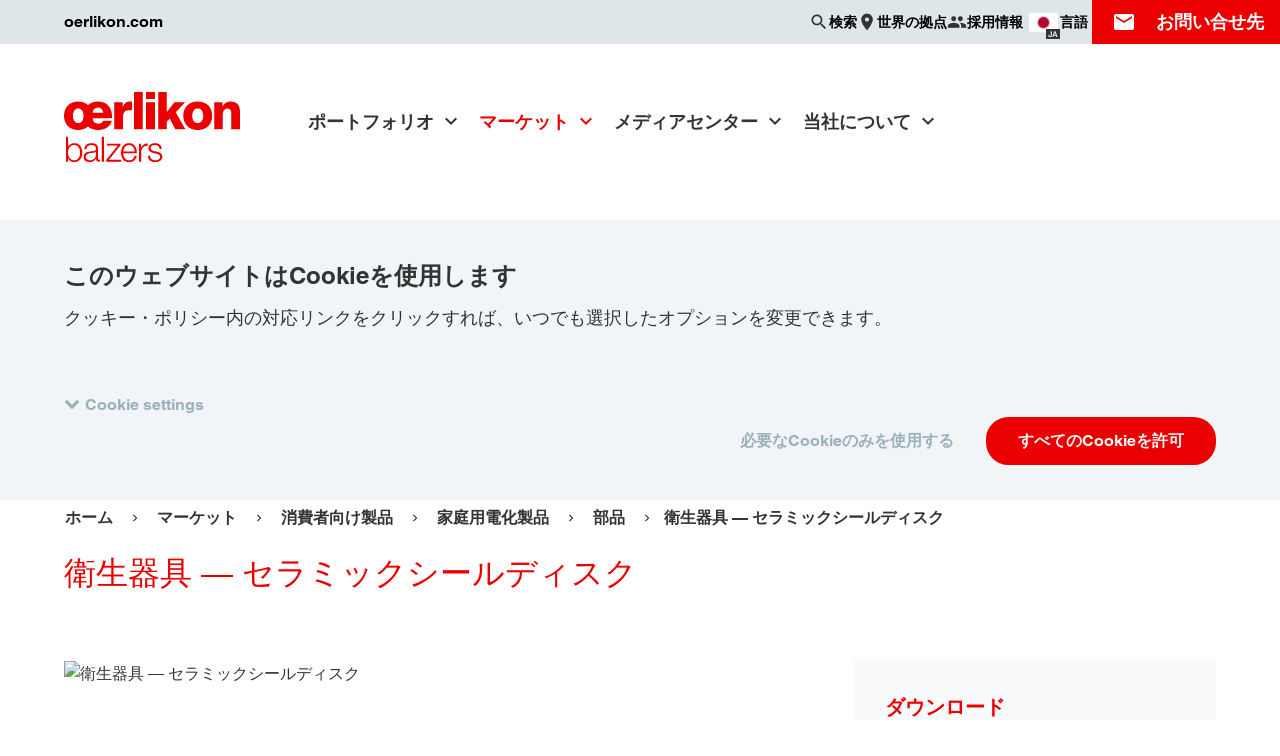

--- FILE ---
content_type: text/html; charset=UTF-8
request_url: https://www.oerlikon.com/balzers/jp/ja/markets/components-sanitary-fitting/
body_size: 20360
content:
<!doctype html>
<html class="no-js  is-cookiebot-active" lang="ja" dir="ltr"
      data-presence-id="241"
      data-environment="production"  data-popup-close="閉じる"
      data-popup-loading="読み込み中・・・">
<head>
    <meta charset="UTF-8">
    <meta name="viewport" content="width=device-width, initial-scale=1">
    <title>衛生器具 ― セラミックシールディスク &#x007C; Oerlikon Balzers</title>
    <link rel="preconnect" href="https://consent.cookiebot.com">
        <link rel="stylesheet" href="/ecoma/build/main.1ed62c0cd6fa3c57.css">
    <link rel="preload" as="font" type="font/woff2" href="/ecoma/build/MaterialIcons-Regular.570eb83859dc23dd.woff2" crossorigin="anonymous">
    <script type="application/ld+json">{"@context":"https:\/\/schema.org","@type":"BreadcrumbList","itemListElement":[{"@type":"ListItem","position":1,"name":"Balzers - Japan","item":"https:\/\/www.oerlikon.com\/balzers\/jp\/ja\/"},{"@type":"ListItem","position":2,"name":"\u30de\u30fc\u30b1\u30c3\u30c8","item":"https:\/\/www.oerlikon.com\/balzers\/jp\/ja\/markets\/"},{"@type":"ListItem","position":3,"name":"\u885b\u751f\u5668\u5177 \u2015 \u30bb\u30e9\u30df\u30c3\u30af\u30b7\u30fc\u30eb\u30c7\u30a3\u30b9\u30af","item":"https:\/\/www.oerlikon.com"}]}</script>
            <meta name="description" content="エリコン・バルザーズのサステイナブルPVD薄膜コーティングは、工具やコンポーネントの性能と寿命を大幅に向上させます。">

    <meta name="twitter:card" content="summary_large_image">
    <meta name="twitter:site" content="@OerlikonGroup">
    <meta name="twitter:creator" content="@OerlikonGroup">
    <meta name="twitter:domain" content="www.oerlikon.com">
    <meta name="twitter:title" content="衛生器具 ― セラミックシールディスク">
            <meta name="twitter:text:description" content="エリコン・バルザーズのサステイナブルPVD薄膜コーティングは、工具やコンポーネントの性能と寿命を大幅に向上させます。">
        <meta name="twitter:description" content="エリコン・バルザーズのサステイナブルPVD薄膜コーティングは、工具やコンポーネントの性能と寿命を大幅に向上させます。">
        <meta name="twitter:image" content="https://www.oerlikon.com/ecoma/build/oerlikon_social.3b7100f8237bc4e6.png">

<meta property="og:title" content="衛生器具 ― セラミックシールディスク">
<meta property="og:url" content="https://www.oerlikon.com/balzers/jp/ja/markets/components-sanitary-fitting/">
<meta property="og:type" content="article">
    <meta property="og:description" content="エリコン・バルザーズのサステイナブルPVD薄膜コーティングは、工具やコンポーネントの性能と寿命を大幅に向上させます。">
<meta property="og:image" content="https://www.oerlikon.com/ecoma/build/oerlikon_social.3b7100f8237bc4e6.png">
<meta property="og:updated_time" content="2022-04-22T11:36:40+02:00">
<meta property="article:modified_time" content="2022-04-22T11:36:40+02:00">

<meta name="facebook-domain-verification" content="nfe7a17w8m0o3f7cvnpt37r0pio1gb">    <meta name="author" content="エリコングループ">
    <link rel="canonical" href="https://www.oerlikon.com/balzers/jp/ja/markets/components-sanitary-fitting/">
    <link rel="alternate" hreflang="x-default" href="https://www.oerlikon.com/balzers/global/en/markets/components-sanitary-fitting/">
<link rel="alternate" hreflang="cs" href="https://www.oerlikon.com/balzers/cz/cs/trhy/sanitary-fitting/">
<link rel="alternate" hreflang="de" href="https://www.oerlikon.com/balzers/global/de/maerkte/sanitaerarmatur-keramische-dichtungsscheiben/">
<link rel="alternate" hreflang="en" href="https://www.oerlikon.com/balzers/global/en/markets/components-sanitary-fitting/">
<link rel="alternate" hreflang="es" href="https://www.oerlikon.com/balzers/es/es/mercados/aparatos-sanitarios-juntas-de-disco-ceramicos/">
<link rel="alternate" hreflang="fr" href="https://www.oerlikon.com/balzers/fr/fr/marches/equipements-sanitaires-disques-detancheite-en-ceramique/">
<link rel="alternate" hreflang="hu" href="https://www.oerlikon.com/balzers/hu/hu/piacok/sanitary-fitting/">
<link rel="alternate" hreflang="it" href="https://www.oerlikon.com/balzers/it/it/mercati/components-sanitary-fitting/">
<link rel="alternate" hreflang="ja" href="https://www.oerlikon.com/balzers/jp/ja/markets/components-sanitary-fitting/">
<link rel="alternate" hreflang="ko" href="https://www.oerlikon.com/balzers/kr/ko/markets/components-sanitary-fitting/">
<link rel="alternate" hreflang="pl" href="https://www.oerlikon.com/balzers/pl/pl/przemysl/armatura-sanitarna-ceramiczne-podkladki-uszczelniajace/">
<link rel="alternate" hreflang="pt" href="https://www.oerlikon.com/balzers/pt/pt/mercados/sanitary-fitting/">
<link rel="alternate" hreflang="ro" href="https://www.oerlikon.com/balzers/ro/ro/piete/sanitary-fitting/">
<link rel="alternate" hreflang="sk" href="https://www.oerlikon.com/balzers/sk/sk/trhy/sanitarne-armatury-keramicke-tesniace-kotuce/">
<link rel="alternate" hreflang="sv" href="https://www.oerlikon.com/balzers/se/sv/marknader/sanitary-fitting/">
<link rel="alternate" hreflang="th" href="https://www.oerlikon.com/balzers/th/th/markets/sanitary-fitting/">
<link rel="alternate" hreflang="tr" href="https://www.oerlikon.com/balzers/tr/tr/pazarlar/sanitary-fitting/">
<link rel="alternate" hreflang="zh" href="https://www.oerlikon.com/balzers/cn/zh/markets/components-sanitary-fitting/">
<link rel="alternate" hreflang="cs-cz" href="https://www.oerlikon.com/balzers/cz/cs/trhy/sanitary-fitting/">
<link rel="alternate" hreflang="de-at" href="https://www.oerlikon.com/balzers/at/de/maerkte/sanitaerarmatur-keramische-dichtungsscheiben/">
<link rel="alternate" hreflang="de-ch" href="https://www.oerlikon.com/balzers/ch/de/maerkte/sanitaerarmatur-keramische-dichtungsscheiben/">
<link rel="alternate" hreflang="de-de" href="https://www.oerlikon.com/balzers/de/de/maerkte/sanitaerarmatur-keramische-dichtungsscheiben/">
<link rel="alternate" hreflang="en-be" href="https://www.oerlikon.com/balzers/be/en/markets/components-sanitary-fitting/">
<link rel="alternate" hreflang="en-fi" href="https://www.oerlikon.com/balzers/fi/en/markets/components-sanitary-fitting/">
<link rel="alternate" hreflang="en-gb" href="https://www.oerlikon.com/balzers/uk/en/markets/components-sanitary-fitting/">
<link rel="alternate" hreflang="en-in" href="https://www.oerlikon.com/balzers/in/en/markets/components-sanitary-fitting/">
<link rel="alternate" hreflang="en-my" href="https://www.oerlikon.com/balzers/my/en/markets/components-sanitary-fitting/">
<link rel="alternate" hreflang="en-ph" href="https://www.oerlikon.com/balzers/ph/en/markets/components-sanitary-fitting/">
<link rel="alternate" hreflang="en-th" href="https://www.oerlikon.com/balzers/th/en/markets/components-sanitary-fitting/">
<link rel="alternate" hreflang="en-us" href="https://www.oerlikon.com/balzers/us/en/markets/components-sanitary-fitting/">
<link rel="alternate" hreflang="en-vn" href="https://www.oerlikon.com/balzers/vn/en/markets/components-sanitary-fitting/">
<link rel="alternate" hreflang="es-ar" href="https://www.oerlikon.com/balzers/ar/mx/mercados/instalacion-sanitaria-discos-de-sellado-ceramico/">
<link rel="alternate" hreflang="es-es" href="https://www.oerlikon.com/balzers/es/es/mercados/aparatos-sanitarios-juntas-de-disco-ceramicos/">
<link rel="alternate" hreflang="es-mx" href="https://www.oerlikon.com/balzers/mx/mx/mercados/instalacion-sanitaria-discos-de-sellado-ceramico/">
<link rel="alternate" hreflang="fr-ch" href="https://www.oerlikon.com/balzers/ch/fr/marches/equipements-sanitaires-disques-detancheite-en-ceramique/">
<link rel="alternate" hreflang="fr-fr" href="https://www.oerlikon.com/balzers/fr/fr/marches/equipements-sanitaires-disques-detancheite-en-ceramique/">
<link rel="alternate" hreflang="hu-hu" href="https://www.oerlikon.com/balzers/hu/hu/piacok/sanitary-fitting/">
<link rel="alternate" hreflang="it-it" href="https://www.oerlikon.com/balzers/it/it/mercati/components-sanitary-fitting/">
<link rel="alternate" hreflang="ja-jp" href="https://www.oerlikon.com/balzers/jp/ja/markets/components-sanitary-fitting/">
<link rel="alternate" hreflang="ko-kr" href="https://www.oerlikon.com/balzers/kr/ko/markets/components-sanitary-fitting/">
<link rel="alternate" hreflang="pl-pl" href="https://www.oerlikon.com/balzers/pl/pl/przemysl/armatura-sanitarna-ceramiczne-podkladki-uszczelniajace/">
<link rel="alternate" hreflang="pt-br" href="https://www.oerlikon.com/balzers/br/br/setores/torneiras-discos-de-vedacao-de-ceramica/">
<link rel="alternate" hreflang="pt-pt" href="https://www.oerlikon.com/balzers/pt/pt/mercados/sanitary-fitting/">
<link rel="alternate" hreflang="ro-ro" href="https://www.oerlikon.com/balzers/ro/ro/piete/sanitary-fitting/">
<link rel="alternate" hreflang="sk-sk" href="https://www.oerlikon.com/balzers/sk/sk/trhy/sanitarne-armatury-keramicke-tesniace-kotuce/">
<link rel="alternate" hreflang="sv-se" href="https://www.oerlikon.com/balzers/se/sv/marknader/sanitary-fitting/">
<link rel="alternate" hreflang="th-th" href="https://www.oerlikon.com/balzers/th/th/markets/sanitary-fitting/">
<link rel="alternate" hreflang="tr-tr" href="https://www.oerlikon.com/balzers/tr/tr/pazarlar/sanitary-fitting/">
<link rel="alternate" hreflang="zh-cn" href="https://www.oerlikon.com/balzers/cn/zh/markets/components-sanitary-fitting/">
        <link rel="apple-touch-icon" sizes="180x180" href="/apple-touch-icon.png">
    <link rel="icon" type="image/png" sizes="32x32" href="/favicon-32x32.png">
    <link rel="icon" type="image/png" sizes="16x16" href="/favicon-16x16.png">
    <link rel="manifest" href="/manifest.json">
    <link rel="mask-icon" href="/safari-pinned-tab.svg" color="#eb0000">
        <meta name="theme-color" content="#eb0000">
    
        <meta name="google-site-verification" content="az0-kQ4egEj9sw4gkrHMXOMXQGfyhpEwzEp86fPlozs"/>
    
</head>
<body class="is-brand " data-contentpage-id="58668">
    
<div class="search-overlay" data-emsearch-overlay data-emsearch-baseurl="/balzers/jp/ja/search-ajax/">
    <button class="search-close" data-emsearch-close-trigger></button>
    <div class="search-overlay-wrapper">
        <div class="section-wrapper">
            <div class="search-wrapper section-search">
                <form action="/balzers/jp/ja/search-results/" class="search">
                    <div class="input-wrapper">
                        <input name="q" type="search" autocomplete="off" placeholder="検索" value="">
                    </div>
                    <button class="button primary" type="submit" data-button-icon="search">検索</button>
                </form>
            </div>
            <div class="results-group">
                <div class="results-wrapper" data-emsearch-results></div>
            </div>
            <p class="search-error" data-emsearch-error data-emsearch-error-text="現在検索はできません。のちほどお試しください。"></p>
        </div>
    </div>
</div>
<script src="/ecoma/build/lazysizes.7da988b023feba8e.js" defer></script>

<div class="page-wrapper">
    <div class="country-language-switch-wrapper" data-language-switch data-interchange="[/ecoma/build/worldwide_bg.ef577cee3b78681c.png?w=1040, xlarge]">
    <button class="country-language-switch-close" data-language-switch-trigger aria-label="閉じる"></button>
    <div class="section-wrapper">
        <p class="title h2">言語</p>
        <ul class="country-language-group-wrapper">

<ul class="country-language-group-wrapper">
            <li class="continent"><h3 class="title h4">Global</h3></li>
                    <li>
                <div class="country-language-wrapper">
                    <div class="country-language-description">
                        <div class="inner-wrapper">
                            <img src="/ecoma/build/global-flag.4bab7cfe62992522.png" alt="" height="30" width="30" loading="lazy">
                            <span>Global</span>
                        </div>
                    </div>
                    <div class="country-language-links">
                        <div class="inner-wrapper">
                                                            <a href="/balzers/global/de/maerkte/sanitaerarmatur-keramische-dichtungsscheiben/" class="">
                                    DE                                </a>
                                                            <a href="/balzers/global/en/markets/components-sanitary-fitting/" class="">
                                    EN                                </a>
                                                    </div>
                    </div>
                </div>
            </li>
                    <li class="continent"><h3 class="title h4">Americas</h3></li>
                    <li>
                <div class="country-language-wrapper">
                    <div class="country-language-description">
                        <div class="inner-wrapper">
                            <img src="/ecoma/build/AR.9bc0a5b930238059.png" alt="" height="30" width="30" loading="lazy">
                            <span>Argentina</span>
                        </div>
                    </div>
                    <div class="country-language-links">
                        <div class="inner-wrapper">
                                                            <a href="/balzers/ar/mx/mercados/instalacion-sanitaria-discos-de-sellado-ceramico/" class="">
                                    ES                                </a>
                                                    </div>
                    </div>
                </div>
            </li>
                    <li>
                <div class="country-language-wrapper">
                    <div class="country-language-description">
                        <div class="inner-wrapper">
                            <img src="/ecoma/build/BR.4cc3479bf1f41a63.png" alt="" height="30" width="30" loading="lazy">
                            <span>Brazil</span>
                        </div>
                    </div>
                    <div class="country-language-links">
                        <div class="inner-wrapper">
                                                            <a href="/balzers/br/br/setores/torneiras-discos-de-vedacao-de-ceramica/" class="">
                                    PT                                </a>
                                                    </div>
                    </div>
                </div>
            </li>
                    <li>
                <div class="country-language-wrapper">
                    <div class="country-language-description">
                        <div class="inner-wrapper">
                            <img src="/ecoma/build/CA.39a665abce8019f0.png" alt="" height="30" width="30" loading="lazy">
                            <span>Canada</span>
                        </div>
                    </div>
                    <div class="country-language-links">
                        <div class="inner-wrapper">
                                                            <a href="/balzers/us/en/markets/components-sanitary-fitting/" class="">
                                    EN                                </a>
                                                    </div>
                    </div>
                </div>
            </li>
                    <li>
                <div class="country-language-wrapper">
                    <div class="country-language-description">
                        <div class="inner-wrapper">
                            <img src="/ecoma/build/MX.761d114c93a1fc7c.png" alt="" height="30" width="30" loading="lazy">
                            <span>Mexico</span>
                        </div>
                    </div>
                    <div class="country-language-links">
                        <div class="inner-wrapper">
                                                            <a href="/balzers/mx/mx/mercados/instalacion-sanitaria-discos-de-sellado-ceramico/" class="">
                                    ES                                </a>
                                                    </div>
                    </div>
                </div>
            </li>
                    <li>
                <div class="country-language-wrapper">
                    <div class="country-language-description">
                        <div class="inner-wrapper">
                            <img src="/ecoma/build/US.997e98b0ad90f0b5.png" alt="" height="30" width="30" loading="lazy">
                            <span>USA</span>
                        </div>
                    </div>
                    <div class="country-language-links">
                        <div class="inner-wrapper">
                                                            <a href="/balzers/us/en/markets/components-sanitary-fitting/" class="">
                                    EN                                </a>
                                                    </div>
                    </div>
                </div>
            </li>
                    <li class="continent"><h3 class="title h4">Europe</h3></li>
                    <li>
                <div class="country-language-wrapper">
                    <div class="country-language-description">
                        <div class="inner-wrapper">
                            <img src="/ecoma/build/AT.7e568ed43be9b9f5.png" alt="" height="30" width="30" loading="lazy">
                            <span>Austria</span>
                        </div>
                    </div>
                    <div class="country-language-links">
                        <div class="inner-wrapper">
                                                            <a href="/balzers/at/de/maerkte/sanitaerarmatur-keramische-dichtungsscheiben/" class="">
                                    DE                                </a>
                                                    </div>
                    </div>
                </div>
            </li>
                    <li>
                <div class="country-language-wrapper">
                    <div class="country-language-description">
                        <div class="inner-wrapper">
                            <img src="/ecoma/build/BE.b5364aa5a4797c91.png" alt="" height="30" width="30" loading="lazy">
                            <span>Belgium</span>
                        </div>
                    </div>
                    <div class="country-language-links">
                        <div class="inner-wrapper">
                                                            <a href="/balzers/be/en/markets/components-sanitary-fitting/" class="">
                                    EN                                </a>
                                                    </div>
                    </div>
                </div>
            </li>
                    <li>
                <div class="country-language-wrapper">
                    <div class="country-language-description">
                        <div class="inner-wrapper">
                            <img src="/ecoma/build/CZ.305bcbdc73f8b36a.png" alt="" height="30" width="30" loading="lazy">
                            <span>Czech Republic</span>
                        </div>
                    </div>
                    <div class="country-language-links">
                        <div class="inner-wrapper">
                                                            <a href="/balzers/cz/cs/trhy/sanitary-fitting/" class="">
                                    CS                                </a>
                                                    </div>
                    </div>
                </div>
            </li>
                    <li>
                <div class="country-language-wrapper">
                    <div class="country-language-description">
                        <div class="inner-wrapper">
                            <img src="/ecoma/build/FI.d1389938a12ccd6b.png" alt="" height="30" width="30" loading="lazy">
                            <span>Finland</span>
                        </div>
                    </div>
                    <div class="country-language-links">
                        <div class="inner-wrapper">
                                                            <a href="/balzers/fi/en/markets/components-sanitary-fitting/" class="">
                                    EN                                </a>
                                                    </div>
                    </div>
                </div>
            </li>
                    <li>
                <div class="country-language-wrapper">
                    <div class="country-language-description">
                        <div class="inner-wrapper">
                            <img src="/ecoma/build/FR.a6f23e75e7dbf677.png" alt="" height="30" width="30" loading="lazy">
                            <span>France</span>
                        </div>
                    </div>
                    <div class="country-language-links">
                        <div class="inner-wrapper">
                                                            <a href="/balzers/fr/fr/marches/equipements-sanitaires-disques-detancheite-en-ceramique/" class="">
                                    FR                                </a>
                                                    </div>
                    </div>
                </div>
            </li>
                    <li>
                <div class="country-language-wrapper">
                    <div class="country-language-description">
                        <div class="inner-wrapper">
                            <img src="/ecoma/build/DE.110978e163ad3f7b.png" alt="" height="30" width="30" loading="lazy">
                            <span>Germany</span>
                        </div>
                    </div>
                    <div class="country-language-links">
                        <div class="inner-wrapper">
                                                            <a href="/balzers/de/de/maerkte/sanitaerarmatur-keramische-dichtungsscheiben/" class="">
                                    DE                                </a>
                                                    </div>
                    </div>
                </div>
            </li>
                    <li>
                <div class="country-language-wrapper">
                    <div class="country-language-description">
                        <div class="inner-wrapper">
                            <img src="/ecoma/build/HU.62a5d14e0e5c9fd8.png" alt="" height="30" width="30" loading="lazy">
                            <span>Hungary</span>
                        </div>
                    </div>
                    <div class="country-language-links">
                        <div class="inner-wrapper">
                                                            <a href="/balzers/hu/hu/piacok/sanitary-fitting/" class="">
                                    HU                                </a>
                                                    </div>
                    </div>
                </div>
            </li>
                    <li>
                <div class="country-language-wrapper">
                    <div class="country-language-description">
                        <div class="inner-wrapper">
                            <img src="/ecoma/build/IT.e2360411122c5b44.png" alt="" height="30" width="30" loading="lazy">
                            <span>Italy</span>
                        </div>
                    </div>
                    <div class="country-language-links">
                        <div class="inner-wrapper">
                                                            <a href="/balzers/it/it/mercati/components-sanitary-fitting/" class="">
                                    IT                                </a>
                                                    </div>
                    </div>
                </div>
            </li>
                    <li>
                <div class="country-language-wrapper">
                    <div class="country-language-description">
                        <div class="inner-wrapper">
                            <img src="/ecoma/build/LI.d0326e1344ba64e9.png" alt="" height="30" width="30" loading="lazy">
                            <span>Liechtenstein</span>
                        </div>
                    </div>
                    <div class="country-language-links">
                        <div class="inner-wrapper">
                                                            <a href="/balzers/ch/de/maerkte/sanitaerarmatur-keramische-dichtungsscheiben/" class="">
                                    DE                                </a>
                                                            <a href="/balzers/ch/fr/marches/equipements-sanitaires-disques-detancheite-en-ceramique/" class="">
                                    FR                                </a>
                                                    </div>
                    </div>
                </div>
            </li>
                    <li>
                <div class="country-language-wrapper">
                    <div class="country-language-description">
                        <div class="inner-wrapper">
                            <img src="/ecoma/build/LU.1bd1470b05f4d82d.png" alt="" height="30" width="30" loading="lazy">
                            <span>Luxembourg</span>
                        </div>
                    </div>
                    <div class="country-language-links">
                        <div class="inner-wrapper">
                                                            <a href="/balzers/be/en/markets/components-sanitary-fitting/" class="">
                                    EN                                </a>
                                                    </div>
                    </div>
                </div>
            </li>
                    <li>
                <div class="country-language-wrapper">
                    <div class="country-language-description">
                        <div class="inner-wrapper">
                            <img src="/ecoma/build/NL.2012b407b768c95f.png" alt="" height="30" width="30" loading="lazy">
                            <span>Netherlands</span>
                        </div>
                    </div>
                    <div class="country-language-links">
                        <div class="inner-wrapper">
                                                            <a href="/balzers/be/en/markets/components-sanitary-fitting/" class="">
                                    EN                                </a>
                                                    </div>
                    </div>
                </div>
            </li>
                    <li>
                <div class="country-language-wrapper">
                    <div class="country-language-description">
                        <div class="inner-wrapper">
                            <img src="/ecoma/build/PL.38aaa92c2a9b3a06.png" alt="" height="30" width="30" loading="lazy">
                            <span>Poland</span>
                        </div>
                    </div>
                    <div class="country-language-links">
                        <div class="inner-wrapper">
                                                            <a href="/balzers/pl/pl/przemysl/armatura-sanitarna-ceramiczne-podkladki-uszczelniajace/" class="">
                                    PL                                </a>
                                                    </div>
                    </div>
                </div>
            </li>
                    <li>
                <div class="country-language-wrapper">
                    <div class="country-language-description">
                        <div class="inner-wrapper">
                            <img src="/ecoma/build/PT.256e3c780dce7655.png" alt="" height="30" width="30" loading="lazy">
                            <span>Portugal</span>
                        </div>
                    </div>
                    <div class="country-language-links">
                        <div class="inner-wrapper">
                                                            <a href="/balzers/pt/pt/mercados/sanitary-fitting/" class="">
                                    PT                                </a>
                                                    </div>
                    </div>
                </div>
            </li>
                    <li>
                <div class="country-language-wrapper">
                    <div class="country-language-description">
                        <div class="inner-wrapper">
                            <img src="/ecoma/build/RO.5ac4cd8a0f1df3fb.png" alt="" height="30" width="30" loading="lazy">
                            <span>Romania</span>
                        </div>
                    </div>
                    <div class="country-language-links">
                        <div class="inner-wrapper">
                                                            <a href="/balzers/ro/ro/piete/sanitary-fitting/" class="">
                                    RO                                </a>
                                                    </div>
                    </div>
                </div>
            </li>
                    <li>
                <div class="country-language-wrapper">
                    <div class="country-language-description">
                        <div class="inner-wrapper">
                            <img src="/ecoma/build/SK.1f9dc0878f450346.png" alt="" height="30" width="30" loading="lazy">
                            <span>Slovakia</span>
                        </div>
                    </div>
                    <div class="country-language-links">
                        <div class="inner-wrapper">
                                                            <a href="/balzers/sk/sk/trhy/sanitarne-armatury-keramicke-tesniace-kotuce/" class="">
                                    SK                                </a>
                                                    </div>
                    </div>
                </div>
            </li>
                    <li>
                <div class="country-language-wrapper">
                    <div class="country-language-description">
                        <div class="inner-wrapper">
                            <img src="/ecoma/build/ES.3b6d112893080711.png" alt="" height="30" width="30" loading="lazy">
                            <span>Spain</span>
                        </div>
                    </div>
                    <div class="country-language-links">
                        <div class="inner-wrapper">
                                                            <a href="/balzers/es/es/mercados/aparatos-sanitarios-juntas-de-disco-ceramicos/" class="">
                                    ES                                </a>
                                                            <a href="https://www.oerlikon.com/balzers/es/es/nuestra-empresa/oerlikon-balzersen-inguruan/" class="">
                                    EU                                </a>
                                                            <a href="https://www.oerlikon.com/balzers/es/es/nuestra-empresa/sobre-oerlikon-balzers/" class="">
                                    CA                                </a>
                                                    </div>
                    </div>
                </div>
            </li>
                    <li>
                <div class="country-language-wrapper">
                    <div class="country-language-description">
                        <div class="inner-wrapper">
                            <img src="/ecoma/build/SE.81ec1fcb1880b56e.png" alt="" height="30" width="30" loading="lazy">
                            <span>Sweden</span>
                        </div>
                    </div>
                    <div class="country-language-links">
                        <div class="inner-wrapper">
                                                            <a href="/balzers/se/sv/marknader/sanitary-fitting/" class="">
                                    SV                                </a>
                                                    </div>
                    </div>
                </div>
            </li>
                    <li>
                <div class="country-language-wrapper">
                    <div class="country-language-description">
                        <div class="inner-wrapper">
                            <img src="/ecoma/build/CH.d434ea1812636c30.png" alt="" height="30" width="30" loading="lazy">
                            <span>Switzerland</span>
                        </div>
                    </div>
                    <div class="country-language-links">
                        <div class="inner-wrapper">
                                                            <a href="/balzers/ch/de/maerkte/sanitaerarmatur-keramische-dichtungsscheiben/" class="">
                                    DE                                </a>
                                                            <a href="/balzers/ch/fr/marches/equipements-sanitaires-disques-detancheite-en-ceramique/" class="">
                                    FR                                </a>
                                                    </div>
                    </div>
                </div>
            </li>
                    <li>
                <div class="country-language-wrapper">
                    <div class="country-language-description">
                        <div class="inner-wrapper">
                            <img src="/ecoma/build/TR.e863423e4bd2078b.png" alt="" height="30" width="30" loading="lazy">
                            <span>Turkey</span>
                        </div>
                    </div>
                    <div class="country-language-links">
                        <div class="inner-wrapper">
                                                            <a href="/balzers/tr/tr/pazarlar/sanitary-fitting/" class="">
                                    TR                                </a>
                                                    </div>
                    </div>
                </div>
            </li>
                    <li>
                <div class="country-language-wrapper">
                    <div class="country-language-description">
                        <div class="inner-wrapper">
                            <img src="/ecoma/build/GB.1a693ef10afeada4.png" alt="" height="30" width="30" loading="lazy">
                            <span>United Kingdom</span>
                        </div>
                    </div>
                    <div class="country-language-links">
                        <div class="inner-wrapper">
                                                            <a href="/balzers/uk/en/markets/components-sanitary-fitting/" class="">
                                    EN                                </a>
                                                    </div>
                    </div>
                </div>
            </li>
                    <li class="continent"><h3 class="title h4">Asia</h3></li>
                    <li>
                <div class="country-language-wrapper">
                    <div class="country-language-description">
                        <div class="inner-wrapper">
                            <img src="/ecoma/build/CN.cca457bd42af0991.png" alt="" height="30" width="30" loading="lazy">
                            <span>China</span>
                        </div>
                    </div>
                    <div class="country-language-links">
                        <div class="inner-wrapper">
                                                            <a href="/balzers/cn/zh/markets/components-sanitary-fitting/" class="">
                                    ZH                                </a>
                                                    </div>
                    </div>
                </div>
            </li>
                    <li>
                <div class="country-language-wrapper">
                    <div class="country-language-description">
                        <div class="inner-wrapper">
                            <img src="/ecoma/build/IN.4d064b372d05e4d3.png" alt="" height="30" width="30" loading="lazy">
                            <span>India</span>
                        </div>
                    </div>
                    <div class="country-language-links">
                        <div class="inner-wrapper">
                                                            <a href="/balzers/in/en/markets/components-sanitary-fitting/" class="">
                                    EN                                </a>
                                                    </div>
                    </div>
                </div>
            </li>
                    <li>
                <div class="country-language-wrapper">
                    <div class="country-language-description">
                        <div class="inner-wrapper">
                            <img src="/ecoma/build/ID.5945af8f58bce982.png" alt="" height="30" width="30" loading="lazy">
                            <span>Indonesia</span>
                        </div>
                    </div>
                    <div class="country-language-links">
                        <div class="inner-wrapper">
                                                            <a href="/balzers/global/en/markets/components-sanitary-fitting/" class="">
                                    EN                                </a>
                                                    </div>
                    </div>
                </div>
            </li>
                    <li>
                <div class="country-language-wrapper">
                    <div class="country-language-description">
                        <div class="inner-wrapper">
                            <img src="/ecoma/build/JP.b7f4d6d61222a418.png" alt="" height="30" width="30" loading="lazy">
                            <span>Japan</span>
                        </div>
                    </div>
                    <div class="country-language-links">
                        <div class="inner-wrapper">
                                                            <a href="/balzers/jp/ja/markets/components-sanitary-fitting/" class="is-active">
                                    JA                                </a>
                                                    </div>
                    </div>
                </div>
            </li>
                    <li>
                <div class="country-language-wrapper">
                    <div class="country-language-description">
                        <div class="inner-wrapper">
                            <img src="/ecoma/build/KR.4a9dc6400d3bb956.png" alt="" height="30" width="30" loading="lazy">
                            <span>Korea</span>
                        </div>
                    </div>
                    <div class="country-language-links">
                        <div class="inner-wrapper">
                                                            <a href="/balzers/kr/ko/markets/components-sanitary-fitting/" class="">
                                    KO                                </a>
                                                    </div>
                    </div>
                </div>
            </li>
                    <li>
                <div class="country-language-wrapper">
                    <div class="country-language-description">
                        <div class="inner-wrapper">
                            <img src="/ecoma/build/MY.bdd93c62538f6190.png" alt="" height="30" width="30" loading="lazy">
                            <span>Malaysia</span>
                        </div>
                    </div>
                    <div class="country-language-links">
                        <div class="inner-wrapper">
                                                            <a href="/balzers/my/en/markets/components-sanitary-fitting/" class="">
                                    EN                                </a>
                                                    </div>
                    </div>
                </div>
            </li>
                    <li>
                <div class="country-language-wrapper">
                    <div class="country-language-description">
                        <div class="inner-wrapper">
                            <img src="/ecoma/build/PH.43194a957b2a3361.png" alt="" height="30" width="30" loading="lazy">
                            <span>Philippines</span>
                        </div>
                    </div>
                    <div class="country-language-links">
                        <div class="inner-wrapper">
                                                            <a href="/balzers/ph/en/markets/components-sanitary-fitting/" class="">
                                    EN                                </a>
                                                    </div>
                    </div>
                </div>
            </li>
                    <li>
                <div class="country-language-wrapper">
                    <div class="country-language-description">
                        <div class="inner-wrapper">
                            <img src="/ecoma/build/SG.bb61bddb98413fd7.png" alt="" height="30" width="30" loading="lazy">
                            <span>Singapore</span>
                        </div>
                    </div>
                    <div class="country-language-links">
                        <div class="inner-wrapper">
                                                            <a href="/balzers/my/en/markets/components-sanitary-fitting/" class="">
                                    EN                                </a>
                                                    </div>
                    </div>
                </div>
            </li>
                    <li>
                <div class="country-language-wrapper">
                    <div class="country-language-description">
                        <div class="inner-wrapper">
                            <img src="/ecoma/build/TH.63cf5842bf814980.png" alt="" height="30" width="30" loading="lazy">
                            <span>Thailand</span>
                        </div>
                    </div>
                    <div class="country-language-links">
                        <div class="inner-wrapper">
                                                            <a href="/balzers/th/en/markets/components-sanitary-fitting/" class="">
                                    EN                                </a>
                                                            <a href="/balzers/th/th/markets/sanitary-fitting/" class="">
                                    TH                                </a>
                                                    </div>
                    </div>
                </div>
            </li>
                    <li>
                <div class="country-language-wrapper">
                    <div class="country-language-description">
                        <div class="inner-wrapper">
                            <img src="/ecoma/build/VN.bb992f76c517a135.png" alt="" height="30" width="30" loading="lazy">
                            <span>Vietnam</span>
                        </div>
                    </div>
                    <div class="country-language-links">
                        <div class="inner-wrapper">
                                                            <a href="/balzers/vn/en/markets/components-sanitary-fitting/" class="">
                                    EN                                </a>
                                                    </div>
                    </div>
                </div>
            </li>
            </ul>

</ul>
</div>
</div>
<ul class="off-canvas-links-menu">
    <li>
        <a class="menu-item coating-guide" href="/balzers/jp/ja/coating-guide/">Coating Guide</a>
    </li>
</ul>
<header class="page-header" data-page-header>
    <div class="top-header-bar" data-header-bar>
    <div class="top-header-wrapper section-wrapper">
                    <a href="/en/" class="top-bar-link">oerlikon.com</a>
                <ul class="menu-items">
                            <li class="search" id="search-bar">
                    <button aria-label="検索" data-tooltip="検索" class="trigger" data-emsearch-open-trigger><span class="menu-descripton">検索</span></button>
                                    </li>
                                                    <li>
                    <a href="/balzers/jp/ja/about/ww-locations/" aria-label="世界の拠点" data-tooltip="世界の拠点" class="trigger locations"><span class="menu-descripton">世界の拠点</span></a>
                </li>
                                                            <li>
                        <a href="/en/careers/" aria-label="採用情報" data-tooltip="採用情報" class="trigger career"><span class="menu-descripton">採用情報</span></a>
                    </li>
                                                                    <li class="country-language-switch">
                    <button class="trigger" data-language-switch-trigger aria-label="言語" data-tooltip="言語">
                                                    <span>
                                <img src="/ecoma/files/jp.png?w=32" alt="" width="33" height="33">
                                <span class="language">JA</span>
                            </span>

                                                <span class="menu-descripton">言語</span>
                    </button>
                </li>
                                        <li class="contact" id="contact-form" aria-label="お問い合せ先" data-tooltip="お問い合せ先">
                    <button class="trigger" aria-label="お問い合せ先" data-contact-id="">
                        <span>お問い合せ先</span>
                    </button>
                </li>
                                        <li class="toggle-menu">
                    <button class="trigger" data-nav-trigger aria-label="Navigation"></button>
                </li>
                    </ul>
    </div>
</div>    <div class="section-wrapper">
        <div class="logo">
    <a href="/balzers/jp/ja/">
                            <img src="/ecoma/files/oerlikon_balzers.svg"
                 alt="Oerlikon Balzers - Japan"
                style="width: 176px; aspect-ratio: 44 / 19; height: auto;"                 class="is-active">
            </a>
</div>
        <div class="navigation">
    
<div class="nav-main-wrapper" data-nav-main>
    <nav class="nav-main" data-id="25059">
        <ul>
<li class="has-children">
    <a href="/balzers/jp/ja/our-portfolio/" target="_self" data-parent-id="25060" data-first-level data-summary="カスタマイズされたソリューション - お客様の成功のために" data-overview="ポートフォリオ 概要">
        ポートフォリオ
    </a>
    <div class="nav" data-id="25060">
    <div class="nav-content-wrapper">
        <div class="section-wrapper">
            <div class="nav-steps">
                    <button class="nav-back button" data-nav-back data-parent-id="25059">&nbsp;</button>

                <a href="/balzers/jp/ja/our-portfolio/" class="dateline">ポートフォリオ</a>
            </div>
            <div class="nav-children-list">
                <span class="title h2">ポートフォリオ</span>
                <ul>
                    <li>
                        <a href="/balzers/jp/ja/our-portfolio/">概要</a>
                    </li>
<li class="has-children">
    <a href="/balzers/jp/ja/portfolio/job-coating-services/" target="_self" data-parent-id="25061">
        コーティングサービス
    </a>
    </li>
<li class="has-children">
    <a href="/balzers/jp/ja/portfolio/balzers-surface-solutions/" target="_self" data-parent-id="25074">
        バルザースの表面処理ソリューション
    </a>
    </li>
<li>
    <a href="/balzers/jp/ja/coating-guide/" target="_self" >
        コーティングガイド
    </a>
    </li>
<li class="has-children">
    <a href="/balzers/jp/ja/portfolio/equipment/" target="_self" data-parent-id="25445">
        装置
    </a>
    </li>
<li class="has-children">
    <a href="/balzers/jp/ja/portfolio/digital-services-fast-reliable-sustainable/" target="_self" data-parent-id="25490">
        デジタルサービス
    </a>
    </li>
<li class="has-children">
    <a href="/balzers/jp/ja/portfolio/coating-technologies/" target="_self" data-parent-id="25494">
        表面処理テクノロジー
    </a>
    </li>
                </ul>
            </div>
            <div class="nav-grandchildren-list">

<div class="nav-child" data-id="25061">
    <div class="nav-steps">
            <button class="nav-back button" data-nav-back data-parent-id="25059">&nbsp;</button>
    <button class="nav-back button" data-nav-back data-parent-id="25060">&nbsp;</button>

                                    <a href="/balzers/jp/ja/portfolio/job-coating-services/" class="dateline" >
                                        <span class="title h5">コーティングサービス</span>
                             </a>
            </div>
    <ul>
    <li class="overview">
        <a href="/balzers/jp/ja/portfolio/job-coating-services/">概要</a>
    </li>
<li>
    <a href="/balzers/jp/ja/portfolio/job-coating-services/coating-services/">コーティングサービス</a>
</li>
<li>
    <a href="/balzers/jp/ja/portfolio/job-coating-services/job-coating/">生産プロセス</a>
</li>
<li>
    <a href="/balzers/jp/ja/portfolio/job-coating-services/reconditioning-of-high-performance-round-tools/">再研磨・再コーティング</a>
</li>
<li>
    <a href="/balzers/jp/ja/portfolio/job-coating-services/primegear/">primeGear</a>
</li>

<li class="has-children">
    <a href="/balzers/jp/ja/portfolio/job-coating-services/success-factors/" data-parent-id="25068">成功要因</a>
    <div class="nav-child" data-id="25068">
        <div class="nav-steps">
                <button class="nav-back button" data-nav-back data-parent-id="25059">&nbsp;</button>
    <button class="nav-back button" data-nav-back data-parent-id="25060">&nbsp;</button>
    <button class="nav-back button" data-nav-back data-parent-id="25061">&nbsp;</button>

            <a href="/balzers/jp/ja/portfolio/job-coating-services/success-factors/" class="dateline">成功要因</a>
        </div>
<ul>
    <li class="overview">
        <a href="/balzers/jp/ja/portfolio/job-coating-services/success-factors/">概要</a>
    </li>
<li>
    <a href="/balzers/jp/ja/portfolio/job-coating-services/our-competencies/coatable-materials/">材質</a>
</li>
<li>
    <a href="/balzers/jp/ja/portfolio/job-coating-services/our-competencies/surface-finish-influences-coating-quality/">表面仕上げ</a>
</li>
<li>
    <a href="/balzers/jp/ja/portfolio/job-coating-services/our-competencies/optimal-interplay-between-design-and-coating/">コーティングのための適切な設計</a>
</li>
<li>
    <a href="/balzers/jp/ja/portfolio/job-coating-services/our-competencies/measuring-techniques-for-quality-assurance-of-oerlikon-balzers-coatings/">測定技術</a>
</li>
</ul></div></li>
<li>
    <a href="/balzers/jp/ja/portfolio/job-coating-services/in-house-coating-centres/">インハウスセンター</a>
</li>
</ul></div>

<div class="nav-child" data-id="25074">
    <div class="nav-steps">
            <button class="nav-back button" data-nav-back data-parent-id="25059">&nbsp;</button>
    <button class="nav-back button" data-nav-back data-parent-id="25060">&nbsp;</button>

                                    <a href="/balzers/jp/ja/portfolio/balzers-surface-solutions/" class="dateline" >
                                        <span class="title h5">バルザースの表面処理ソリューション</span>
                             </a>
            </div>
    <ul>
    <li class="overview">
        <a href="/balzers/jp/ja/portfolio/balzers-surface-solutions/">概要</a>
    </li>

<li class="has-children">
    <a href="/balzers/jp/ja/portfolio/balzers-surface-solutions/oerlikon-balzers-pvd-and-pacvd-based-coating-solutions/" data-parent-id="25075">PVD, CVD および PACVD ベースのコーティング</a>
    <div class="nav-child" data-id="25075">
        <div class="nav-steps">
                <button class="nav-back button" data-nav-back data-parent-id="25059">&nbsp;</button>
    <button class="nav-back button" data-nav-back data-parent-id="25060">&nbsp;</button>
    <button class="nav-back button" data-nav-back data-parent-id="25074">&nbsp;</button>

            <a href="/balzers/jp/ja/portfolio/balzers-surface-solutions/oerlikon-balzers-pvd-and-pacvd-based-coating-solutions/" class="dateline">PVD, CVD および PACVD ベースのコーティング</a>
        </div>
<ul>
    <li class="overview">
        <a href="/balzers/jp/ja/portfolio/balzers-surface-solutions/oerlikon-balzers-pvd-and-pacvd-based-coating-solutions/">概要</a>
    </li>

<li class="has-children">
    <a href="/balzers/jp/ja/portfolio/balzers-surface-solutions/pvd-and-pacvd-based-coating-solutions/balinit/" data-parent-id="25076">BALINIT</a>
    <div class="nav-child" data-id="25076">
        <div class="nav-steps">
                <button class="nav-back button" data-nav-back data-parent-id="25059">&nbsp;</button>
    <button class="nav-back button" data-nav-back data-parent-id="25060">&nbsp;</button>
    <button class="nav-back button" data-nav-back data-parent-id="25074">&nbsp;</button>
    <button class="nav-back button" data-nav-back data-parent-id="25075">&nbsp;</button>

            <a href="/balzers/jp/ja/portfolio/balzers-surface-solutions/pvd-and-pacvd-based-coating-solutions/balinit/" class="dateline">BALINIT</a>
        </div>
<ul>
    <li class="overview">
        <a href="/balzers/jp/ja/portfolio/balzers-surface-solutions/pvd-and-pacvd-based-coating-solutions/balinit/">概要</a>
    </li>

<li class="has-children">
    <a href="/balzers/jp/ja/portfolio/balzers-surface-solutions/pvd-and-pacvd-based-coating-solutions/balinit/alcrn-based-balinit-coatings/" data-parent-id="25077">AlCrN ベース</a>
    <div class="nav-child" data-id="25077">
        <div class="nav-steps">
                <button class="nav-back button" data-nav-back data-parent-id="25059">&nbsp;</button>
    <button class="nav-back button" data-nav-back data-parent-id="25060">&nbsp;</button>
    <button class="nav-back button" data-nav-back data-parent-id="25074">&nbsp;</button>
    <button class="nav-back button" data-nav-back data-parent-id="25075">&nbsp;</button>
    <button class="nav-back button" data-nav-back data-parent-id="25076">&nbsp;</button>

            <a href="/balzers/jp/ja/portfolio/balzers-surface-solutions/pvd-and-pacvd-based-coating-solutions/balinit/alcrn-based-balinit-coatings/" class="dateline">AlCrN ベース</a>
        </div>
<ul>
    <li class="overview">
        <a href="/balzers/jp/ja/portfolio/balzers-surface-solutions/pvd-and-pacvd-based-coating-solutions/balinit/alcrn-based-balinit-coatings/">概要</a>
    </li>
<li>
    <a href="/balzers/jp/ja/portfolio/balzers-surface-solutions/pvd-and-pacvd-based-coating-solutions/balinit/alcrn-based/balinit-alcrona-evo/">BALINIT ALCRONA EVO</a>
</li>
</ul></div></li>

<li class="has-children">
    <a href="/balzers/jp/ja/portfolio/balzers-surface-solutions/pvd-and-pacvd-based-coating-solutions/balinit/tialn-based/" data-parent-id="25098">TiAlN ベース</a>
    <div class="nav-child" data-id="25098">
        <div class="nav-steps">
                <button class="nav-back button" data-nav-back data-parent-id="25059">&nbsp;</button>
    <button class="nav-back button" data-nav-back data-parent-id="25060">&nbsp;</button>
    <button class="nav-back button" data-nav-back data-parent-id="25074">&nbsp;</button>
    <button class="nav-back button" data-nav-back data-parent-id="25075">&nbsp;</button>
    <button class="nav-back button" data-nav-back data-parent-id="25076">&nbsp;</button>

            <a href="/balzers/jp/ja/portfolio/balzers-surface-solutions/pvd-and-pacvd-based-coating-solutions/balinit/tialn-based/" class="dateline">TiAlN ベース</a>
        </div>
<ul>
    <li class="overview">
        <a href="/balzers/jp/ja/portfolio/balzers-surface-solutions/pvd-and-pacvd-based-coating-solutions/balinit/tialn-based/">概要</a>
    </li>
<li>
    <a href="/balzers/jp/ja/portfolio/balzers-surface-solutions/pvd-and-pacvd-based-coating-solutions/balinit/tialn-based/balinit-durana-versatile-coating-for-demanding-machining/">BALINIT DURANA</a>
</li>
<li>
    <a href="/balzers/jp/ja/portfolio/balzers-surface-solutions/pvd-and-pacvd-based-coating-solutions/balinit/tialn-based/balinit-futura-nano/">BALINIT FUTURA NANO</a>
</li>
<li>
    <a href="/balzers/jp/ja/portfolio/balzers-surface-solutions/pvd-and-pacvd-based-coating-solutions/balinit/tialn-based/balinit-latuma/">BALINIT LATUMA </a>
</li>
<li>
    <a href="/balzers/jp/ja/portfolio/balzers-surface-solutions/pvd-and-pacvd-based-coating-solutions/balinit/tialn-based/balinit-lumena/">BALINIT LUMENA</a>
</li>
<li>
    <a href="/balzers/jp/ja/portfolio/balzers-surface-solutions/pvd-and-pacvd-based-coating-solutions/balinit/tialn-based/balinit-optura/">BALINIT OPTURA</a>
</li>
<li>
    <a href="/balzers/jp/ja/portfolio/balzers-surface-solutions/pvd-and-pacvd-based-coating-solutions/balinit/tialn-based/balinit-pertura/">BALINIT PERTURA</a>
</li>
<li>
    <a href="/balzers/jp/ja/portfolio/balzers-surface-solutions/pvd-and-pacvd-based-coating-solutions/balinit/tialn-based/balinit-tisaflex/">BALINIT TISAFLEX</a>
</li>
<li>
    <a href="/balzers/jp/ja/portfolio/balzers-surface-solutions/pvd-and-pacvd-based-coating-solutions/balinit/tialn-based/balinit-turbine-pro/">BALINIT TURBINE PRO</a>
</li>
</ul></div></li>

<li class="has-children">
    <a href="/balzers/jp/ja/portfolio/balzers-surface-solutions/pvd-and-pacvd-based-coating-solutions/balinit/dlc-coatings-and-other-carbon-based-coatings/" data-parent-id="25137">カーボンベース</a>
    <div class="nav-child" data-id="25137">
        <div class="nav-steps">
                <button class="nav-back button" data-nav-back data-parent-id="25059">&nbsp;</button>
    <button class="nav-back button" data-nav-back data-parent-id="25060">&nbsp;</button>
    <button class="nav-back button" data-nav-back data-parent-id="25074">&nbsp;</button>
    <button class="nav-back button" data-nav-back data-parent-id="25075">&nbsp;</button>
    <button class="nav-back button" data-nav-back data-parent-id="25076">&nbsp;</button>

            <a href="/balzers/jp/ja/portfolio/balzers-surface-solutions/pvd-and-pacvd-based-coating-solutions/balinit/dlc-coatings-and-other-carbon-based-coatings/" class="dateline">カーボンベース</a>
        </div>
<ul>
    <li class="overview">
        <a href="/balzers/jp/ja/portfolio/balzers-surface-solutions/pvd-and-pacvd-based-coating-solutions/balinit/dlc-coatings-and-other-carbon-based-coatings/">概要</a>
    </li>
<li>
    <a href="/balzers/jp/ja/portfolio/balzers-surface-solutions/pvd-and-pacvd-based-coating-solutions/balinit/carbon-dlc-based/balinit-c/">BALINIT C</a>
</li>
<li>
    <a href="/balzers/jp/ja/portfolio/balzers-surface-solutions/pvd-and-pacvd-based-coating-solutions/balinit/carbon-dlc-based/balinit-c-star/">BALINIT C STAR</a>
</li>
<li>
    <a href="/balzers/jp/ja/portfolio/balzers-surface-solutions/pvd-and-pacvd-based-coating-solutions/balinit/carbon-dlc-based/balinit-cavidur/">BALINIT CAVIDUR</a>
</li>
<li>
    <a href="/balzers/jp/ja/portfolio/balzers-surface-solutions/pvd-and-pacvd-based-coating-solutions/balinit/carbon-dlc-based/balinit-dlc/">BALINIT DLC</a>
</li>
<li>
    <a href="/balzers/jp/ja/portfolio/balzers-surface-solutions/pvd-and-pacvd-based-coating-solutions/balinit/carbon-dlc-based/balinit-dlc-classic/">BALINIT DLC CLASSIC</a>
</li>
<li>
    <a href="/balzers/jp/ja/portfolio/balzers-surface-solutions/pvd-and-pacvd-based-coating-solutions/balinit/carbon-dlc-based/balinit-dlc-star/">BALINIT DLC STAR</a>
</li>
<li>
    <a href="/balzers/jp/ja/portfolio/balzers-surface-solutions/pvd-and-pacvd-based-coating-solutions/balinit/carbon-dlc-based/balinit-dylyn/">BALINIT DYLYN</a>
</li>
<li>
    <a href="/balzers/jp/ja/portfolio/balzers-surface-solutions/pvd-and-pacvd-based-coating-solutions/balinit/carbon-dlc-based/balinit-hard-carbon/">BALINIT HARD CARBON</a>
</li>
<li>
    <a href="/balzers/jp/ja/portfolio/balzers-surface-solutions/pvd-and-pacvd-based-coating-solutions/balinit/carbon-dlc-based/balinit-mayura/">BALINIT MAYURA</a>
</li>
<li>
    <a href="/balzers/jp/ja/portfolio/balzers-surface-solutions/pvd-and-pacvd-based-coating-solutions/balinit/carbon-dlc-based/balinit-milubia/">BALINIT MILUBIA</a>
</li>
<li>
    <a href="/balzers/jp/ja/portfolio/balzers-surface-solutions/pvd-and-pacvd-based-coating-solutions/balinit/carbon-dlc-based/balinit-triton/">BALINIT TRITON</a>
</li>
<li>
    <a href="/balzers/jp/ja/portfolio/balzers-surface-solutions/pvd-and-pacvd-based-coating-solutions/balinit/carbon-dlc-based/balinit-triton-star/">BALINIT TRITON STAR</a>
</li>
</ul></div></li>

<li class="has-children">
    <a href="/balzers/jp/ja/portfolio/balzers-surface-solutions/pvd-and-pacvd-based-coating-solutions/balinit/crn-based-coatings/" data-parent-id="25180">CrN ベース</a>
    <div class="nav-child" data-id="25180">
        <div class="nav-steps">
                <button class="nav-back button" data-nav-back data-parent-id="25059">&nbsp;</button>
    <button class="nav-back button" data-nav-back data-parent-id="25060">&nbsp;</button>
    <button class="nav-back button" data-nav-back data-parent-id="25074">&nbsp;</button>
    <button class="nav-back button" data-nav-back data-parent-id="25075">&nbsp;</button>
    <button class="nav-back button" data-nav-back data-parent-id="25076">&nbsp;</button>

            <a href="/balzers/jp/ja/portfolio/balzers-surface-solutions/pvd-and-pacvd-based-coating-solutions/balinit/crn-based-coatings/" class="dateline">CrN ベース</a>
        </div>
<ul>
    <li class="overview">
        <a href="/balzers/jp/ja/portfolio/balzers-surface-solutions/pvd-and-pacvd-based-coating-solutions/balinit/crn-based-coatings/">概要</a>
    </li>
<li>
    <a href="/balzers/jp/ja/portfolio/balzers-surface-solutions/pvd-and-pacvd-based-coating-solutions/balinit/crn-based/balinit-cni/">BALINIT CNI</a>
</li>
<li>
    <a href="/balzers/jp/ja/portfolio/balzers-surface-solutions/pvd-and-pacvd-based-coating-solutions/balinit/crn-based/balinit-d/">BALINIT D</a>
</li>
<li>
    <a href="/balzers/jp/ja/portfolio/balzers-surface-solutions/pvd-and-pacvd-based-coating-solutions/balinit/crn-based/balinit-croma-croma-plus/">BALINIT CROMA / CROMA PLUS</a>
</li>
<li>
    <a href="/balzers/jp/ja/portfolio/balzers-surface-solutions/pvd-and-pacvd-based-coating-solutions/balinit/crn-based/balinit-crovega/">BALINIT CROVEGA</a>
</li>
<li>
    <a href="/balzers/jp/ja/portfolio/balzers-surface-solutions/pvd-and-pacvd-based-coating-solutions/balinit/crn-based/balinit-formera/">BALINIT FORMERA</a>
</li>
<li>
    <a href="/balzers/jp/ja/portfolio/balzers-surface-solutions/pvd-and-pacvd-based-coating-solutions/balinit/crn-based/balinit-moldena-coating-for-processing-of-filled-polymers/">BALINIT MOLDENA</a>
</li>
</ul></div></li>

<li class="has-children">
    <a href="/balzers/jp/ja/portfolio/balzers-surface-solutions/pvd-and-pacvd-based-coating-solutions/balinit/tin-based-coatings/" data-parent-id="25221">TiN ベース</a>
    <div class="nav-child" data-id="25221">
        <div class="nav-steps">
                <button class="nav-back button" data-nav-back data-parent-id="25059">&nbsp;</button>
    <button class="nav-back button" data-nav-back data-parent-id="25060">&nbsp;</button>
    <button class="nav-back button" data-nav-back data-parent-id="25074">&nbsp;</button>
    <button class="nav-back button" data-nav-back data-parent-id="25075">&nbsp;</button>
    <button class="nav-back button" data-nav-back data-parent-id="25076">&nbsp;</button>

            <a href="/balzers/jp/ja/portfolio/balzers-surface-solutions/pvd-and-pacvd-based-coating-solutions/balinit/tin-based-coatings/" class="dateline">TiN ベース</a>
        </div>
<ul>
    <li class="overview">
        <a href="/balzers/jp/ja/portfolio/balzers-surface-solutions/pvd-and-pacvd-based-coating-solutions/balinit/tin-based-coatings/">概要</a>
    </li>
<li>
    <a href="/balzers/jp/ja/portfolio/balzers-surface-solutions/pvd-and-pacvd-based-coating-solutions/balinit/tin-based/balinit-a/">BALINIT A</a>
</li>
<li>
    <a href="/balzers/jp/ja/portfolio/balzers-surface-solutions/pvd-and-pacvd-based-coating-solutions/balinit/tin-based/balinit-b/">BALINIT B</a>
</li>
</ul></div></li>

<li class="has-children">
    <a href="/balzers/jp/ja/portfolio/balzers-surface-solutions/pvd-and-pacvd-based-coating-solutions/balinit/others/" data-parent-id="25229">その他</a>
    <div class="nav-child" data-id="25229">
        <div class="nav-steps">
                <button class="nav-back button" data-nav-back data-parent-id="25059">&nbsp;</button>
    <button class="nav-back button" data-nav-back data-parent-id="25060">&nbsp;</button>
    <button class="nav-back button" data-nav-back data-parent-id="25074">&nbsp;</button>
    <button class="nav-back button" data-nav-back data-parent-id="25075">&nbsp;</button>
    <button class="nav-back button" data-nav-back data-parent-id="25076">&nbsp;</button>

            <a href="/balzers/jp/ja/portfolio/balzers-surface-solutions/pvd-and-pacvd-based-coating-solutions/balinit/others/" class="dateline">その他</a>
        </div>
<ul>
    <li class="overview">
        <a href="/balzers/jp/ja/portfolio/balzers-surface-solutions/pvd-and-pacvd-based-coating-solutions/balinit/others/">概要</a>
    </li>
<li>
    <a href="/balzers/jp/ja/portfolio/balzers-surface-solutions/pvd-and-pacvd-based-coating-solutions/balinit/others/balinit-arctic-series/">BALINIT ARCTIC シリーズ</a>
</li>
</ul></div></li>

<li class="has-children">
    <a href="/balzers/jp/ja/portfolio/balzers-surface-solutions/pvd-and-pacvd-based-coating-solutions/balinit/combi-treatment-balinit-and-plasma-heating/" data-parent-id="25240">複合処理BALINIT およびプラズマ熱処理</a>
    <div class="nav-child" data-id="25240">
        <div class="nav-steps">
                <button class="nav-back button" data-nav-back data-parent-id="25059">&nbsp;</button>
    <button class="nav-back button" data-nav-back data-parent-id="25060">&nbsp;</button>
    <button class="nav-back button" data-nav-back data-parent-id="25074">&nbsp;</button>
    <button class="nav-back button" data-nav-back data-parent-id="25075">&nbsp;</button>
    <button class="nav-back button" data-nav-back data-parent-id="25076">&nbsp;</button>

            <a href="/balzers/jp/ja/portfolio/balzers-surface-solutions/pvd-and-pacvd-based-coating-solutions/balinit/combi-treatment-balinit-and-plasma-heating/" class="dateline">複合処理BALINIT およびプラズマ熱処理</a>
        </div>
<ul>
    <li class="overview">
        <a href="/balzers/jp/ja/portfolio/balzers-surface-solutions/pvd-and-pacvd-based-coating-solutions/balinit/combi-treatment-balinit-and-plasma-heating/">概要</a>
    </li>
<li>
    <a href="/balzers/jp/ja/portfolio/balzers-surface-solutions/pvd-and-pacvd-based-coating-solutions/balinit/combi-treatment-balinit-and-plasma-heating/balinit-advanced-series/">BALINIT ADVANCED シリーズ</a>
</li>
<li>
    <a href="/balzers/jp/ja/portfolio/balzers-surface-solutions/pvd-and-pacvd-based-coating-solutions/balinit/combi-treatment-balinit-and-plasma-heating/balinit-duplex-series/">BALINIT DUPLEX シリーズ</a>
</li>
</ul></div></li>
</ul></div></li>

<li class="has-children">
    <a href="/balzers/jp/ja/portfolio/balzers-surface-solutions/pvd-and-pacvd-based-coating-solutions/the-smooth-revolution-baliq/" data-parent-id="25251">BALIQ</a>
    <div class="nav-child" data-id="25251">
        <div class="nav-steps">
                <button class="nav-back button" data-nav-back data-parent-id="25059">&nbsp;</button>
    <button class="nav-back button" data-nav-back data-parent-id="25060">&nbsp;</button>
    <button class="nav-back button" data-nav-back data-parent-id="25074">&nbsp;</button>
    <button class="nav-back button" data-nav-back data-parent-id="25075">&nbsp;</button>

            <a href="/balzers/jp/ja/portfolio/balzers-surface-solutions/pvd-and-pacvd-based-coating-solutions/the-smooth-revolution-baliq/" class="dateline">BALIQ</a>
        </div>
<ul>
    <li class="overview">
        <a href="/balzers/jp/ja/portfolio/balzers-surface-solutions/pvd-and-pacvd-based-coating-solutions/the-smooth-revolution-baliq/">概要</a>
    </li>
<li>
    <a href="/balzers/jp/ja/portfolio/balzers-surface-solutions/pvd-and-pacvd-based-coating-solutions/baliq/baliq-alcronos/">BALIQ ALCRONOS</a>
</li>
<li>
    <a href="/balzers/jp/ja/portfolio/balzers-surface-solutions/pvd-and-pacvd-based-coating-solutions/baliq/baliq-altinos/">BALIQ ALTINOS</a>
</li>
<li>
    <a href="/balzers/jp/ja/portfolio/balzers-surface-solutions/pvd-and-pacvd-based-coating-solutions/baliq/baliq-antos/">BALIQ ANTOS</a>
</li>
<li>
    <a href="/balzers/jp/ja/portfolio/balzers-surface-solutions/pvd-and-pacvd-based-coating-solutions/baliq/baliq-auros/">BALIQ AUROS</a>
</li>
<li>
    <a href="/balzers/jp/ja/portfolio/balzers-surface-solutions/pvd-and-pacvd-based-coating-solutions/baliq/baliq-carbos/">BALIQ CARBOS</a>
</li>
<li>
    <a href="/balzers/jp/ja/portfolio/balzers-surface-solutions/pvd-and-pacvd-based-coating-solutions/baliq/baliq-carbos-star/">BALIQ CARBOS STAR</a>
</li>
<li>
    <a href="/balzers/jp/ja/portfolio/balzers-surface-solutions/pvd-and-pacvd-based-coating-solutions/baliq/baliq-cronos/">BALIQ CRONOS</a>
</li>
<li>
    <a href="/balzers/jp/ja/portfolio/balzers-surface-solutions/pvd-and-pacvd-based-coating-solutions/baliq/baliq-tinos/">BALIQ TINOS</a>
</li>
<li>
    <a href="/balzers/jp/ja/portfolio/balzers-surface-solutions/pvd-and-pacvd-based-coating-solutions/baliq/baliq-tisinos-pro/">BALIQ TISINOS PRO</a>
</li>
</ul></div></li>

<li class="has-children">
    <a href="/balzers/jp/ja/portfolio/balzers-surface-solutions/pvd-and-pacvd-based-coating-solutions/baldia/" data-parent-id="25326">BALDIA</a>
    <div class="nav-child" data-id="25326">
        <div class="nav-steps">
                <button class="nav-back button" data-nav-back data-parent-id="25059">&nbsp;</button>
    <button class="nav-back button" data-nav-back data-parent-id="25060">&nbsp;</button>
    <button class="nav-back button" data-nav-back data-parent-id="25074">&nbsp;</button>
    <button class="nav-back button" data-nav-back data-parent-id="25075">&nbsp;</button>

            <a href="/balzers/jp/ja/portfolio/balzers-surface-solutions/pvd-and-pacvd-based-coating-solutions/baldia/" class="dateline">BALDIA</a>
        </div>
<ul>
    <li class="overview">
        <a href="/balzers/jp/ja/portfolio/balzers-surface-solutions/pvd-and-pacvd-based-coating-solutions/baldia/">概要</a>
    </li>
<li>
    <a href="/balzers/jp/ja/portfolio/balzers-surface-solutions/pvd-and-pacvd-based-coating-solutions/baldia/baldia-composite-dc-machining-fibre-reinforced-plastics-stack-materials-and-al-alloys-with-maximum-finishing-accuracy/">BALDIA COMPOSITE</a>
</li>
<li>
    <a href="/balzers/jp/ja/portfolio/balzers-surface-solutions/pvd-and-pacvd-based-coating-solutions/baldia/baldia-varia/">BALDIA VARIA</a>
</li>
<li>
    <a href="/balzers/jp/ja/portfolio/balzers-surface-solutions/pvd-and-pacvd-based-coating-solutions/baldia/baldia-compact-high-performance-machining-of-compacted-and-sintered-powders/">BALDIA COMPACT</a>
</li>
</ul></div></li>
<li>
    <a href="/balzers/jp/ja/portfolio/balzers-surface-solutions/pvd-and-pacvd-based-coating-solutions/baltone-decorative-colours/">BALTONE</a>
</li>

<li class="has-children">
    <a href="/balzers/jp/ja/portfolio/balzers-surface-solutions/pvd-and-pacvd-based-coating-solutions/make-a-healthy-choice-with-balimed-pvd-coatings/" data-parent-id="25358">BALIMED</a>
    <div class="nav-child" data-id="25358">
        <div class="nav-steps">
                <button class="nav-back button" data-nav-back data-parent-id="25059">&nbsp;</button>
    <button class="nav-back button" data-nav-back data-parent-id="25060">&nbsp;</button>
    <button class="nav-back button" data-nav-back data-parent-id="25074">&nbsp;</button>
    <button class="nav-back button" data-nav-back data-parent-id="25075">&nbsp;</button>

            <a href="/balzers/jp/ja/portfolio/balzers-surface-solutions/pvd-and-pacvd-based-coating-solutions/make-a-healthy-choice-with-balimed-pvd-coatings/" class="dateline">BALIMED</a>
        </div>
<ul>
    <li class="overview">
        <a href="/balzers/jp/ja/portfolio/balzers-surface-solutions/pvd-and-pacvd-based-coating-solutions/make-a-healthy-choice-with-balimed-pvd-coatings/">概要</a>
    </li>
<li>
    <a href="/balzers/jp/ja/portfolio/balzers-surface-solutions/pvd-and-pacvd-based-coating-solutions/balimed/balimed-a/">BALIMED A</a>
</li>
<li>
    <a href="/balzers/jp/ja/portfolio/balzers-surface-solutions/pvd-and-pacvd-based-coating-solutions/balimed/balimed-altina/">BALIMED ALTINA</a>
</li>
<li>
    <a href="/balzers/jp/ja/portfolio/balzers-surface-solutions/pvd-and-pacvd-based-coating-solutions/balimed/balimed-anthracite-satin-anti-glare-anthracite-coating/">BALIMED ANTHRACITE SATIN</a>
</li>
<li>
    <a href="/balzers/jp/ja/portfolio/balzers-surface-solutions/pvd-and-pacvd-based-coating-solutions/balimed/balimed-argenta/">BALIMED ARGENTA</a>
</li>
<li>
    <a href="/balzers/jp/ja/portfolio/balzers-surface-solutions/pvd-and-pacvd-based-coating-solutions/balimed/balimed-c/">BALIMED C</a>
</li>
<li>
    <a href="/balzers/jp/ja/portfolio/balzers-surface-solutions/pvd-and-pacvd-based-coating-solutions/balimed/balimed-cni/">BALIMED CNI</a>
</li>
<li>
    <a href="/balzers/jp/ja/portfolio/balzers-surface-solutions/pvd-and-pacvd-based-coating-solutions/balimed/balimed-dlc/">BALIMED DLC</a>
</li>
<li>
    <a href="/balzers/jp/ja/portfolio/balzers-surface-solutions/pvd-and-pacvd-based-coating-solutions/balimed/balimed-dlc-star/">BALIMED DLC STAR</a>
</li>
<li>
    <a href="/balzers/jp/ja/portfolio/balzers-surface-solutions/pvd-and-pacvd-based-coating-solutions/balimed/balimed-futura/">BALIMED FUTURA</a>
</li>
<li>
    <a href="/balzers/jp/ja/portfolio/balzers-surface-solutions/pvd-and-pacvd-based-coating-solutions/balimed/balimed-ticana/">BALIMED TICANA</a>
</li>
<li>
    <a href="/balzers/jp/ja/portfolio/balzers-surface-solutions/pvd-and-pacvd-based-coating-solutions/balimed/balimed-zircona/">BALIMED ZIRCONA</a>
</li>
</ul></div></li>

<li class="has-children">
    <a href="/balzers/jp/ja/portfolio/balzers-surface-solutions/pvd-and-pacvd-based-coating-solutions/balora/" data-parent-id="25385">BALORA</a>
    <div class="nav-child" data-id="25385">
        <div class="nav-steps">
                <button class="nav-back button" data-nav-back data-parent-id="25059">&nbsp;</button>
    <button class="nav-back button" data-nav-back data-parent-id="25060">&nbsp;</button>
    <button class="nav-back button" data-nav-back data-parent-id="25074">&nbsp;</button>
    <button class="nav-back button" data-nav-back data-parent-id="25075">&nbsp;</button>

            <a href="/balzers/jp/ja/portfolio/balzers-surface-solutions/pvd-and-pacvd-based-coating-solutions/balora/" class="dateline">BALORA</a>
        </div>
<ul>
    <li class="overview">
        <a href="/balzers/jp/ja/portfolio/balzers-surface-solutions/pvd-and-pacvd-based-coating-solutions/balora/">概要</a>
    </li>
<li>
    <a href="/balzers/jp/ja/portfolio/balzers-surface-solutions/pvd-and-pacvd-based-coating-solutions/balora/balora-pvd-mcraly/">BALORA PVD MCrAlY</a>
</li>
<li>
    <a href="/balzers/jp/ja/portfolio/balzers-surface-solutions/pvd-and-pacvd-based-coating-solutions/balora/balora-tech-pro/">BALORA TECH PRO</a>
</li>
</ul></div></li>

<li class="has-children">
    <a href="/balzers/jp/ja/portfolio/balzers-surface-solutions/pvd-and-pacvd-based-coating-solutions/balifor-the-smart-solution-for-high-performance-applications/" data-parent-id="25392">BALIFOR</a>
    <div class="nav-child" data-id="25392">
        <div class="nav-steps">
                <button class="nav-back button" data-nav-back data-parent-id="25059">&nbsp;</button>
    <button class="nav-back button" data-nav-back data-parent-id="25060">&nbsp;</button>
    <button class="nav-back button" data-nav-back data-parent-id="25074">&nbsp;</button>
    <button class="nav-back button" data-nav-back data-parent-id="25075">&nbsp;</button>

            <a href="/balzers/jp/ja/portfolio/balzers-surface-solutions/pvd-and-pacvd-based-coating-solutions/balifor-the-smart-solution-for-high-performance-applications/" class="dateline">BALIFOR</a>
        </div>
<ul>
    <li class="overview">
        <a href="/balzers/jp/ja/portfolio/balzers-surface-solutions/pvd-and-pacvd-based-coating-solutions/balifor-the-smart-solution-for-high-performance-applications/">概要</a>
    </li>
<li>
    <a href="/balzers/jp/ja/portfolio/balzers-surface-solutions/pvd-and-pacvd-based-coating-solutions/balifor/balifor-m/">BALIFOR M</a>
</li>
<li>
    <a href="/balzers/jp/ja/portfolio/balzers-surface-solutions/pvd-and-pacvd-based-coating-solutions/balifor/balifor-t/">BALIFOR T</a>
</li>
</ul></div></li>
</ul></div></li>

<li class="has-children">
    <a href="/balzers/jp/ja/portfolio/balzers-surface-solutions/oerlikon-balzers-heat-treatment-solutions/" data-parent-id="25405">熱処理ソリューション</a>
    <div class="nav-child" data-id="25405">
        <div class="nav-steps">
                <button class="nav-back button" data-nav-back data-parent-id="25059">&nbsp;</button>
    <button class="nav-back button" data-nav-back data-parent-id="25060">&nbsp;</button>
    <button class="nav-back button" data-nav-back data-parent-id="25074">&nbsp;</button>

            <a href="/balzers/jp/ja/portfolio/balzers-surface-solutions/oerlikon-balzers-heat-treatment-solutions/" class="dateline">熱処理ソリューション</a>
        </div>
<ul>
    <li class="overview">
        <a href="/balzers/jp/ja/portfolio/balzers-surface-solutions/oerlikon-balzers-heat-treatment-solutions/">概要</a>
    </li>

<li class="has-children">
    <a href="/balzers/jp/ja/portfolio/balzers-surface-solutions/heat-treatment-solutions/balitherm/" data-parent-id="25406">BALITHERM</a>
    <div class="nav-child" data-id="25406">
        <div class="nav-steps">
                <button class="nav-back button" data-nav-back data-parent-id="25059">&nbsp;</button>
    <button class="nav-back button" data-nav-back data-parent-id="25060">&nbsp;</button>
    <button class="nav-back button" data-nav-back data-parent-id="25074">&nbsp;</button>
    <button class="nav-back button" data-nav-back data-parent-id="25405">&nbsp;</button>

            <a href="/balzers/jp/ja/portfolio/balzers-surface-solutions/heat-treatment-solutions/balitherm/" class="dateline">BALITHERM</a>
        </div>
<ul>
    <li class="overview">
        <a href="/balzers/jp/ja/portfolio/balzers-surface-solutions/heat-treatment-solutions/balitherm/">概要</a>
    </li>
<li>
    <a href="/balzers/jp/ja/portfolio/balzers-surface-solutions/heat-treatment-solutions/balitherm/balitherm-ppd/">BALITHERM PPD</a>
</li>
<li>
    <a href="/balzers/jp/ja/portfolio/balzers-surface-solutions/heat-treatment-solutions/balitherm/balitherm-primeform/">BALITHERM PRIMEFORM</a>
</li>
<li>
    <a href="/balzers/jp/ja/portfolio/balzers-surface-solutions/heat-treatment-solutions/balitherm/balitherm-ionit/">BALITHERM IONIT</a>
</li>
<li>
    <a href="/balzers/jp/ja/portfolio/balzers-surface-solutions/heat-treatment-solutions/balitherm/balitherm-ionit-ox/">BALITHERM IONIT OX</a>
</li>
<li>
    <a href="/balzers/jp/ja/portfolio/balzers-surface-solutions/heat-treatment-solutions/balitherm/balitherm-ionit-st/">BALITHERM IONIT ST</a>
</li>
<li>
    <a href="/balzers/jp/ja/portfolio/balzers-surface-solutions/pvd-and-pacvd-based-coating-solutions/balinit/combi-treatment-balinit-and-plasma-heating/balinit-advanced-series/">BALINIT ADVANCED Series</a>
</li>
<li>
    <a href="/balzers/jp/ja/portfolio/balzers-surface-solutions/pvd-and-pacvd-based-coating-solutions/balinit/combi-treatment-balinit-and-plasma-heating/balinit-duplex-series/">BALINIT DUPLEX Series</a>
</li>
</ul></div></li>
</ul></div></li>
</ul></div>

<div class="nav-child" data-id="50070">
    <div class="nav-steps">
            <button class="nav-back button" data-nav-back data-parent-id="25059">&nbsp;</button>
    <button class="nav-back button" data-nav-back data-parent-id="25060">&nbsp;</button>

                                    <a href="/balzers/jp/ja/coating-guide/" class="dateline" >
                                        <span class="title h5">コーティングガイド</span>
                             </a>
            </div>
    </div>

<div class="nav-child" data-id="25445">
    <div class="nav-steps">
            <button class="nav-back button" data-nav-back data-parent-id="25059">&nbsp;</button>
    <button class="nav-back button" data-nav-back data-parent-id="25060">&nbsp;</button>

                                    <a href="/balzers/jp/ja/portfolio/equipment/" class="dateline" >
                                        <span class="title h5">装置</span>
                             </a>
            </div>
    <ul>
    <li class="overview">
        <a href="/balzers/jp/ja/portfolio/equipment/">概要</a>
    </li>

<li class="has-children">
    <a href="/balzers/jp/ja/portfolio/equipment/inlenia/" data-parent-id="25446">INLENIA</a>
    <div class="nav-child" data-id="25446">
        <div class="nav-steps">
                <button class="nav-back button" data-nav-back data-parent-id="25059">&nbsp;</button>
    <button class="nav-back button" data-nav-back data-parent-id="25060">&nbsp;</button>
    <button class="nav-back button" data-nav-back data-parent-id="25445">&nbsp;</button>

            <a href="/balzers/jp/ja/portfolio/equipment/inlenia/" class="dateline">INLENIA</a>
        </div>
<ul>
    <li class="overview">
        <a href="/balzers/jp/ja/portfolio/equipment/inlenia/">概要</a>
    </li>
<li>
    <a href="/balzers/jp/ja/portfolio/equipment/inlenia/inlenia-pica/">INLENIA pica</a>
</li>
<li>
    <a href="/balzers/jp/ja/portfolio/equipment/inlenia/inlenia-kila/">INLENIA kila</a>
</li>
</ul></div></li>

<li class="has-children">
    <a href="/balzers/jp/ja/portfolio/equipment/inventa/" data-parent-id="53147">INVENTA</a>
    <div class="nav-child" data-id="53147">
        <div class="nav-steps">
                <button class="nav-back button" data-nav-back data-parent-id="25059">&nbsp;</button>
    <button class="nav-back button" data-nav-back data-parent-id="25060">&nbsp;</button>
    <button class="nav-back button" data-nav-back data-parent-id="25445">&nbsp;</button>

            <a href="/balzers/jp/ja/portfolio/equipment/inventa/" class="dateline">INVENTA</a>
        </div>
<ul>
    <li class="overview">
        <a href="/balzers/jp/ja/portfolio/equipment/inventa/">概要</a>
    </li>
<li>
    <a href="/balzers/jp/ja/portfolio/equipment/inventa/inventa-kila/">INVENTA kila</a>
</li>
</ul></div></li>

<li class="has-children">
    <a href="/balzers/jp/ja/portfolio/equipment/innoventa-ingenia/" data-parent-id="25453">INNOVENTA, INGENIA</a>
    <div class="nav-child" data-id="25453">
        <div class="nav-steps">
                <button class="nav-back button" data-nav-back data-parent-id="25059">&nbsp;</button>
    <button class="nav-back button" data-nav-back data-parent-id="25060">&nbsp;</button>
    <button class="nav-back button" data-nav-back data-parent-id="25445">&nbsp;</button>

            <a href="/balzers/jp/ja/portfolio/equipment/innoventa-ingenia/" class="dateline">INNOVENTA, INGENIA</a>
        </div>
<ul>
    <li class="overview">
        <a href="/balzers/jp/ja/portfolio/equipment/innoventa-ingenia/">概要</a>
    </li>
<li>
    <a href="/balzers/jp/ja/portfolio/equipment/innoventa-ingenia/innoventa-kila/">INNOVENTA kila</a>
</li>
<li>
    <a href="/balzers/jp/ja/portfolio/equipment/innoventa-ingenia/innoventa-mega/">INNOVENTA mega</a>
</li>
<li>
    <a href="/balzers/jp/ja/portfolio/equipment/innoventa-ingenia/innoventa-giga/">INNOVENTA giga</a>
</li>
<li>
    <a href="/balzers/jp/ja/portfolio/equipment/innoventa-ingenia/ingenia/">INGENIA</a>
</li>
</ul></div></li>
<li>
    <a href="/balzers/jp/ja/portfolio/equipment/inspira-carbon-mega/">INSPIRA carbon</a>
</li>

<li class="has-children">
    <a href="/balzers/jp/ja/portfolio/equipment/metaplas-domino/" data-parent-id="48113">DOMINO</a>
    <div class="nav-child" data-id="48113">
        <div class="nav-steps">
                <button class="nav-back button" data-nav-back data-parent-id="25059">&nbsp;</button>
    <button class="nav-back button" data-nav-back data-parent-id="25060">&nbsp;</button>
    <button class="nav-back button" data-nav-back data-parent-id="25445">&nbsp;</button>

            <a href="/balzers/jp/ja/portfolio/equipment/metaplas-domino/" class="dateline">DOMINO</a>
        </div>
<ul>
    <li class="overview">
        <a href="/balzers/jp/ja/portfolio/equipment/metaplas-domino/">概要</a>
    </li>
<li>
    <a href="/balzers/jp/ja/portfolio/equipment/metaplasdomino/metaplas-domino-pica/">DOMINO pica</a>
</li>
<li>
    <a href="/balzers/jp/ja/portfolio/equipment/metaplasdomino/metaplas-domino-micra/">DOMINO micra</a>
</li>
<li>
    <a href="/balzers/jp/ja/portfolio/equipment/metaplasdomino/metaplas-domino-kila/">DOMINO kila</a>
</li>
<li>
    <a href="/balzers/jp/ja/portfolio/equipment/metaplasdomino/metaplas-domino-kila-flex/">DOMINO kila flex</a>
</li>
<li>
    <a href="/balzers/jp/ja/portfolio/equipment/metaplasdomino/metaplas-domino-giga-flex/">DOMINO giga flex</a>
</li>
</ul></div></li>
<li>
    <a href="/balzers/jp/ja/portfolio/equipment/metaplas-degas-kila/">DEGAS</a>
</li>
<li>
    <a href="/balzers/jp/ja/portfolio/equipment/inubia-b15/">INUBIA B15</a>
</li>
<li>
    <a href="/balzers/jp/ja/portfolio/equipment/sucotec/">SUCOTEC</a>
</li>
<li>
    <a href="/balzers/jp/ja/portfolio/equipment/up-and-running/">装置・アフター セールス </a>
</li>
<li>
    <a href="/balzers/jp/ja/portfolio/digital-services/vconnect-stay-in-the-loop-with-your-coating-systems-and-coating-processes-in-real-time/">vConnect</a>
</li>
</ul></div>

<div class="nav-child" data-id="25490">
    <div class="nav-steps">
            <button class="nav-back button" data-nav-back data-parent-id="25059">&nbsp;</button>
    <button class="nav-back button" data-nav-back data-parent-id="25060">&nbsp;</button>

                                    <a href="/balzers/jp/ja/portfolio/digital-services-fast-reliable-sustainable/" class="dateline" >
                                        <span class="title h5">デジタルサービス</span>
                             </a>
            </div>
    <ul>
    <li class="overview">
        <a href="/balzers/jp/ja/portfolio/digital-services-fast-reliable-sustainable/">概要</a>
    </li>
<li>
    <a href="/balzers/jp/ja/portfolio/digital-services/mybalzers-digital-order-processing-stay-in-the-loop-at-all-times/">myBalzers</a>
</li>
<li>
    <a href="/balzers/jp/ja/portfolio/digital-services/vconnect-stay-in-the-loop-with-your-coating-systems-and-coating-processes-in-real-time/">vConnect</a>
</li>
</ul></div>

<div class="nav-child" data-id="25494">
    <div class="nav-steps">
            <button class="nav-back button" data-nav-back data-parent-id="25059">&nbsp;</button>
    <button class="nav-back button" data-nav-back data-parent-id="25060">&nbsp;</button>

                                    <a href="/balzers/jp/ja/portfolio/coating-technologies/" class="dateline" >
                                        <span class="title h5">表面処理テクノロジー</span>
                             </a>
            </div>
    <ul>
    <li class="overview">
        <a href="/balzers/jp/ja/portfolio/coating-technologies/">概要</a>
    </li>

<li class="has-children">
    <a href="/balzers/jp/ja/portfolio/surface-technologies/pvd-processes/" data-parent-id="25495">PVD</a>
    <div class="nav-child" data-id="25495">
        <div class="nav-steps">
                <button class="nav-back button" data-nav-back data-parent-id="25059">&nbsp;</button>
    <button class="nav-back button" data-nav-back data-parent-id="25060">&nbsp;</button>
    <button class="nav-back button" data-nav-back data-parent-id="25494">&nbsp;</button>

            <a href="/balzers/jp/ja/portfolio/surface-technologies/pvd-processes/" class="dateline">PVD</a>
        </div>
<ul>
    <li class="overview">
        <a href="/balzers/jp/ja/portfolio/surface-technologies/pvd-processes/">概要</a>
    </li>
<li>
    <a href="/balzers/jp/ja/portfolio/surface-technologies/pvd-based-processes/arc-evaporation/">アーク蒸着</a>
</li>
<li>
    <a href="/balzers/jp/ja/portfolio/surface-technologies/pvd-based-processes/sputtering/">スパッタリング</a>
</li>
<li>
    <a href="/balzers/jp/ja/portfolio/surface-technologies/pvd-based-processes/enhanced-sputtering/">エンハンスドスパッタリング</a>
</li>
<li>
    <a href="/balzers/jp/ja/portfolio/surface-technologies/pvd-based-processes/aat-advanced-arc-technology/">AAT - Advanced Arc Technology</a>
</li>
<li>
    <a href="/balzers/jp/ja/portfolio/surface-technologies/pvd-based-processes/s3p-scalable-pulsed-power-plasma-balzers/">S3p – 拡張可能なパルス出力プラズマ</a>
</li>
</ul></div></li>
<li>
    <a href="/balzers/jp/ja/portfolio/surface-technologies/pacvd/">PACVD</a>
</li>
<li>
    <a href="/balzers/jp/ja/portfolio/surface-technologies/cvd-chemical-vapour-deposition/">CVD</a>
</li>

<li class="has-children">
    <a href="/balzers/jp/ja/portfolio/surface-technologies/heat-treatment/" data-parent-id="25512">熱処理</a>
    <div class="nav-child" data-id="25512">
        <div class="nav-steps">
                <button class="nav-back button" data-nav-back data-parent-id="25059">&nbsp;</button>
    <button class="nav-back button" data-nav-back data-parent-id="25060">&nbsp;</button>
    <button class="nav-back button" data-nav-back data-parent-id="25494">&nbsp;</button>

            <a href="/balzers/jp/ja/portfolio/surface-technologies/heat-treatment/" class="dateline">熱処理</a>
        </div>
<ul>
    <li class="overview">
        <a href="/balzers/jp/ja/portfolio/surface-technologies/heat-treatment/">概要</a>
    </li>
<li>
    <a href="/balzers/jp/ja/portfolio/surface-technologies/heat-treatment/plasma-nitriding-and-plasma-nitrocarburizing-ionit/">IONIT</a>
</li>
<li>
    <a href="/balzers/jp/ja/portfolio/surface-technologies/heat-treatment/ionit-ox/">IONIT OX</a>
</li>
<li>
    <a href="/balzers/jp/ja/portfolio/surface-technologies/heat-treatment/ppd/">PPD</a>
</li>
</ul></div></li>
<li>
    <a href="/balzers/jp/ja/portfolio/surface-technologies/wear-tribology/">摩耗とトライボロジー</a>
</li>
<li>
    <a href="/balzers/jp/ja/portfolio/surface-technologies/application-lab/">Application Lab</a>
</li>
<li>
    <a href="/balzers/jp/ja/media/e-book/">E-Book コーティングの知識</a>
</li>
</ul></div>
</div>
        </div>
    </div>
</div>
</li>
<li class="is-active is-current has-children coating-guide">
    <a href="/balzers/jp/ja/markets/" target="_self"  data-first-level data-summary="エリコンバルザースはさまざまなマーケットで活躍しています。最適なコーティングソリューションを見つけるためにマーケットを選択ください。" data-overview="マーケット 概要">
        マーケット
    </a>
    <div class="nav">
    <div class="nav-content-wrapper">
        <div class="section-wrapper">
            <div class="nav-grandchildren-list">

<div class="nav-child">
    <div class="nav-steps">
        <a href="/balzers/jp/ja/markets/aerospace-market/" class="dateline">
            <span class="title h5">航空宇宙産業</span>
        </a>
    </div><ul><li>
    <a href="/balzers/jp/ja/markets/aerospace-tools/">工具・金型</a></li>
<li>
    <a href="/balzers/jp/ja/markets/aerospace-components/">部品</a></li>
</ul></div>
<div class="nav-child">
    <div class="nav-steps">
        <a href="/balzers/jp/ja/markets/mobility/" class="dateline">
            <span class="title h5">モビリティ</span>
        </a>
    </div><ul><li>
    <a href="/balzers/jp/ja/markets/mobility-automotive/">自動車</a></li>
<li>
    <a href="/balzers/jp/ja/markets/mobility-motorsport/">モータースポーツ</a></li>
<li>
    <a href="/balzers/jp/ja/markets/mobility-ships-trains-trucks/">船舶、鉄道車両、トラック</a></li>
</ul></div>
<div class="nav-child">
    <div class="nav-steps">
        <a href="/balzers/jp/ja/markets/工具金型/" class="dateline">
            <span class="title h5">工具・金型</span>
        </a>
    </div><ul><li>
    <a href="/balzers/jp/ja/applications/tools-cutting/">切削加工</a></li>
<li>
    <a href="/balzers/jp/ja/applications/tools-metal-forming/">メタルフォーミング</a></li>
<li>
    <a href="/balzers/jp/ja/applications/tools-plastics-processing/">プラスチック加工</a></li>
<li>
    <a href="/balzers/jp/ja/applications/tools-die-casting/">ダイカスト</a></li>
</ul></div>
<div class="nav-child">
    <div class="nav-steps">
        <a href="/balzers/jp/ja/markets/engineering/" class="dateline">
            <span class="title h5">エンジニアリング</span>
        </a>
    </div><ul><li>
    <a href="/balzers/jp/ja/markets/engineering-mechanical-engineering-applications/">メカニカルエンジニアリング向けアプリケーション</a></li>
<li>
    <a href="/balzers/jp/ja/markets/engineering-forming-tool-manufacturing/">メタルフォーミングの製造</a></li>
</ul></div>
<div class="nav-child">
    <div class="nav-steps">
        <a href="/balzers/jp/ja/markets/energy/" class="dateline">
            <span class="title h5">エネルギー</span>
        </a>
    </div><ul><li>
    <a href="/balzers/jp/ja/markets/energy-oil-gas/">石油およびガス</a></li>
<li>
    <a href="/balzers/jp/ja/markets/energy-power-generation/">発電</a></li>
</ul></div>
<div class="nav-child">
    <div class="nav-steps">
        <a href="/balzers/jp/ja/markets/semiconductors/" class="dateline">
            <span class="title h5">半導体向けコーティング</span>
        </a>
    </div><ul><li>
    <a href="/balzers/jp/ja/markets/coatings-for-semiconductors-semiconductor-wafer-chucks-and-pedestals/">半導体ウエハーチャック、軸受け台</a></li>
<li>
    <a href="/balzers/jp/ja/markets/coatings-for-semiconductors-semiconductor-wafer-transfer-mechanisms/">半導体ウエハー搬送装置</a></li>
<li>
    <a href="/balzers/jp/ja/markets/coatings-for-semiconductors-etch-chamber-components/">エッチング チャンバー部品</a></li>
<li>
    <a href="/balzers/jp/ja/markets/coatings-for-semiconductors-semiconductors-backend-applications/">半導体の最終段階アプリケーション</a></li>
<li>
    <a href="/balzers/jp/ja/markets/coatings-for-semiconductors-vacuum-screw-pumps/">真空スクリューポンプ</a></li>
</ul></div>
<div class="nav-child">
    <div class="nav-steps">
        <a href="/balzers/jp/ja/markets/medical/" class="dateline">
            <span class="title h5">医療</span>
        </a>
    </div><ul><li>
    <a href="/balzers/jp/ja/markets/medical-tools/">工具・金型</a></li>
<li>
    <a href="/balzers/jp/ja/markets/medical-medical-components/">医療部品</a></li>
</ul></div>
<div class="nav-child">
    <div class="nav-steps">
        <a href="/balzers/jp/ja/markets/food-packaging/" class="dateline">
            <span class="title h5">食品・包装</span>
        </a>
    </div><ul><li>
    <a href="/balzers/jp/ja/markets/food-packaging-food-processing-and-packaging/">食品加工・包装加工</a></li>
<li>
    <a href="/balzers/jp/ja/markets/food-packaging-more-packaging-tools/">その他の包装加工</a></li>
</ul></div>
<div class="nav-child">
    <div class="nav-steps">
        <a href="/balzers/jp/ja/markets/consumer-goods/" class="dateline is-current">
            <span class="title h5">消費者向け製品</span>
        </a>
    </div><ul><li class="is-active is-current">
    <a href="/balzers/jp/ja/markets/consumer-goods-household-appliances/">家庭用電化製品</a></li>
<li>
    <a href="/balzers/jp/ja/markets/consumer-goods-design-line/"> 高級装飾品</a></li>
<li>
    <a href="/balzers/jp/ja/markets/consumer-goods-high-end-deco/"> 高級装飾品</a></li>
</ul></div>
            </div>

        </div>
    </div>
</div>
</li>
<li class="has-children">
    <a href="/balzers/jp/ja/media/" target="_self" data-parent-id="25594" data-first-level data-summary="当社のメディアセンターでは、Oerlikon Balzersの重要な文書を常に最新の情報で提供しています。利用規約をお探しの場合や、当社が徹底的に調査した専門記事を読みたい場合でも、表面コーティングの興味深い世界に関するあらゆる情報をここで見つけることができます。" data-overview="メディアセンター 概要">
        メディアセンター
    </a>
    <div class="nav" data-id="25594">
    <div class="nav-content-wrapper">
        <div class="section-wrapper">
            <div class="nav-steps">
                    <button class="nav-back button" data-nav-back data-parent-id="25059">&nbsp;</button>

                <a href="/balzers/jp/ja/media/" class="dateline">メディアセンター</a>
            </div>
            <div class="nav-children-list">
                <span class="title h2">メディアセンター</span>
                <ul>
                    <li>
                        <a href="/balzers/jp/ja/media/">概要</a>
                    </li>
<li>
    <a href="/balzers/jp/ja/media/brochures/" target="_self" >
        カタログ
    </a>
    </li>
<li>
    <a href="/balzers/jp/ja/media/documents/" target="_self" >
        ドキュメント
    </a>
    </li>
<li class="has-children">
    <a href="/balzers/jp/ja/media/articles/" target="_self" data-parent-id="33533">
        技術記事
    </a>
    </li>
<li>
    <a href="/balzers/jp/ja/media/scientific-papers/" target="_self" >
        科学論文
    </a>
    </li>
<li class="has-children">
    <a href="/balzers/jp/ja/media/magazine/" target="_self" data-parent-id="25537">
        カスタマーマガジン
    </a>
    </li>
<li>
    <a href="/balzers/jp/ja/media/journals/" target="_self" >
        雑誌掲載記事
    </a>
    </li>
<li>
    <a href="/balzers/jp/ja/media/images/" target="_self" >
        イメージライブラリ
    </a>
    </li>
<li>
    <a href="/balzers/jp/ja/media/e-book/" target="_self" >
        E-Book コーティングの知識
    </a>
    </li>
                </ul>
            </div>
            <div class="nav-grandchildren-list">

<div class="nav-child" data-id="54279">
    <div class="nav-steps">
            <button class="nav-back button" data-nav-back data-parent-id="25059">&nbsp;</button>
    <button class="nav-back button" data-nav-back data-parent-id="25594">&nbsp;</button>

                                    <a href="/balzers/jp/ja/media/brochures/" class="dateline" >
                                        <span class="title h5">カタログ</span>
                             </a>
            </div>
    </div>

<div class="nav-child" data-id="54329">
    <div class="nav-steps">
            <button class="nav-back button" data-nav-back data-parent-id="25059">&nbsp;</button>
    <button class="nav-back button" data-nav-back data-parent-id="25594">&nbsp;</button>

                                    <a href="/balzers/jp/ja/media/documents/" class="dateline" >
                                        <span class="title h5">ドキュメント</span>
                             </a>
            </div>
    </div>

<div class="nav-child" data-id="33533">
    <div class="nav-steps">
            <button class="nav-back button" data-nav-back data-parent-id="25059">&nbsp;</button>
    <button class="nav-back button" data-nav-back data-parent-id="25594">&nbsp;</button>

                                    <a href="/balzers/jp/ja/media/articles/" class="dateline" >
                                        <span class="title h5">技術記事</span>
                             </a>
            </div>
    <ul>
    <li class="overview">
        <a href="/balzers/jp/ja/media/articles/">概要</a>
    </li>
<li>
    <a href="/balzers/jp/ja/media/articles/less-than-one-micron-that-make-all-the-difference-in-tool-life/">0.3 microns that make all the difference in tool life</a>
</li>
<li>
    <a href="/balzers/jp/ja/media/articles/extending-tool-life-in-cfrp-aluminum-stack-drilling/">Extending Tool Life in CFRP-Aluminum Stack Drilling</a>
</li>
<li>
    <a href="/balzers/jp/ja/media/articles/faster-more-precise-dental-prosthetics/">Faster &amp; More Precise Dental Prosthetics</a>
</li>
<li>
    <a href="/balzers/jp/ja/media/articles/efficient-gear-cutting-with-balinit-alcrona-evo/">Efficient Gear Cutting with BALINIT ALCRONA EVO</a>
</li>
<li>
    <a href="/balzers/jp/ja/media/articles/baldia-diamond-coatings-for-highly-abrasive-materials/">BALDIA diamond coatings for highly abrasive materials</a>
</li>
<li>
    <a href="/balzers/jp/ja/media/articles/sustainability-of-pvd-coatings-in-numbers/">Increasing productivity - saving resources and energy</a>
</li>
<li>
    <a href="/balzers/jp/ja/media/articles/smooth-production-in-the-cleanroom/">Smooth production in the cleanroom</a>
</li>
<li>
    <a href="/balzers/jp/ja/media/articles/increased-efficiency-in-plastics-processing/">プラスチック加工の効率化</a>
</li>
<li>
    <a href="/balzers/jp/ja/media/articles/higher-process-reliability-in-threading/">Higher process reliability in threading</a>
</li>
<li>
    <a href="/balzers/jp/ja/media/articles/coatings-for-advanced-dental-technology/">Coatings for advanced dental technology</a>
</li>
<li>
    <a href="/balzers/jp/ja/media/articles/extending-the-life-of-precision-components/">Extending the life of precision components</a>
</li>
</ul></div>

<div class="nav-child" data-id="25535">
    <div class="nav-steps">
            <button class="nav-back button" data-nav-back data-parent-id="25059">&nbsp;</button>
    <button class="nav-back button" data-nav-back data-parent-id="25594">&nbsp;</button>

                                    <a href="/balzers/jp/ja/media/scientific-papers/" class="dateline" >
                                        <span class="title h5">科学論文</span>
                             </a>
            </div>
    </div>

<div class="nav-child" data-id="25537">
    <div class="nav-steps">
            <button class="nav-back button" data-nav-back data-parent-id="25059">&nbsp;</button>
    <button class="nav-back button" data-nav-back data-parent-id="25594">&nbsp;</button>

                                    <a href="/balzers/jp/ja/media/magazine/" class="dateline" >
                                        <span class="title h5">カスタマーマガジン</span>
                             </a>
            </div>
    <ul>
    <li class="overview">
        <a href="/balzers/jp/ja/media/magazine/">概要</a>
    </li>

<li class="has-children">
    <a href="/balzers/jp/ja/media/magazine/beyond-surfaces-no10-sustainability/" data-parent-id="33291">Beyond Surfaces #10 - Sustainability</a>
    <div class="nav-child" data-id="33291">
        <div class="nav-steps">
                <button class="nav-back button" data-nav-back data-parent-id="25059">&nbsp;</button>
    <button class="nav-back button" data-nav-back data-parent-id="25594">&nbsp;</button>
    <button class="nav-back button" data-nav-back data-parent-id="25537">&nbsp;</button>

            <a href="/balzers/jp/ja/media/magazine/beyond-surfaces-no10-sustainability/" class="dateline">Beyond Surfaces #10 - Sustainability</a>
        </div>
<ul>
    <li class="overview">
        <a href="/balzers/jp/ja/media/magazine/beyond-surfaces-no10-sustainability/">概要</a>
    </li>
<li>
    <a href="/balzers/jp/ja/media/magazine/beyond-surfaces-10-sustainability/interview-sustainability/">Interview: Sustainability at Oerlikon</a>
</li>
<li>
    <a href="/balzers/jp/ja/media/magazine/beyond-surfaces-10-sustainability/reducing-waste-with-ecogear/">Reducing Waste with EcoGear</a>
</li>
<li>
    <a href="/balzers/jp/ja/media/magazine/beyond-surfaces-10-sustainability/sustainability-initiatives/">Sustainability Initiatives</a>
</li>
<li>
    <a href="/balzers/jp/ja/media/magazine/beyond-surfaces-10-sustainability/six-fold-productivity-increase/">6-Fold Productivity Increase</a>
</li>
</ul></div></li>

<li class="has-children">
    <a href="/balzers/jp/ja/media/magazine/beyond-surfaces-no9-opportunity/" data-parent-id="25538">Beyond Surfaces #9 - Opportunity</a>
    <div class="nav-child" data-id="25538">
        <div class="nav-steps">
                <button class="nav-back button" data-nav-back data-parent-id="25059">&nbsp;</button>
    <button class="nav-back button" data-nav-back data-parent-id="25594">&nbsp;</button>
    <button class="nav-back button" data-nav-back data-parent-id="25537">&nbsp;</button>

            <a href="/balzers/jp/ja/media/magazine/beyond-surfaces-no9-opportunity/" class="dateline">Beyond Surfaces #9 - Opportunity</a>
        </div>
<ul>
    <li class="overview">
        <a href="/balzers/jp/ja/media/magazine/beyond-surfaces-no9-opportunity/">概要</a>
    </li>
<li>
    <a href="/balzers/jp/ja/media/magazine/beyond-surfaces-no9-opportunity/errors-not-allowed-marc-herve-runs-with-a-niche-but-its-very-fast/">Errors Not Allowed</a>
</li>
<li>
    <a href="/balzers/jp/ja/media/magazine/beyond-surfaces-no9-opportunity/spot-on-materials-plasma-the-entity-that-enables-innovation-in-surface-solutions/">Plasma: the Entity That Enables Innovation in Surface Solutions</a>
</li>
<li>
    <a href="/balzers/jp/ja/media/magazine/beyond-surfaces-no9-opportunity/lead-free-machining-with-carbon-power/">The Future is Lead-free</a>
</li>
<li>
    <a href="/balzers/jp/ja/media/magazine/beyond-surfaces-no9-opportunity/spot-on-application-quite-a-bit-of-friction-potential/">Spot on: 애플리케이션</a>
</li>
<li>
    <a href="/balzers/jp/ja/media/magazine/beyond-surfaces-no9-opportunity/the-wheel-reinvented/">The Wheel Reinvented</a>
</li>
<li>
    <a href="/balzers/jp/ja/media/magazine/beyond-surfaces-no9-opportunity/quantity-with-100-percent-quality/">Quantity with 100% Quality</a>
</li>
</ul></div></li>

<li class="has-children">
    <a href="/balzers/jp/ja/media/magazine/beyond-surfaces-no8-medical-technology/" data-parent-id="25546">Beyond Surfaces #8 - Medical Technology</a>
    <div class="nav-child" data-id="25546">
        <div class="nav-steps">
                <button class="nav-back button" data-nav-back data-parent-id="25059">&nbsp;</button>
    <button class="nav-back button" data-nav-back data-parent-id="25594">&nbsp;</button>
    <button class="nav-back button" data-nav-back data-parent-id="25537">&nbsp;</button>

            <a href="/balzers/jp/ja/media/magazine/beyond-surfaces-no8-medical-technology/" class="dateline">Beyond Surfaces #8 - Medical Technology</a>
        </div>
<ul>
    <li class="overview">
        <a href="/balzers/jp/ja/media/magazine/beyond-surfaces-no8-medical-technology/">概要</a>
    </li>
<li>
    <a href="/balzers/jp/ja/media/magazine/beyond-surfaces-8-medical-technology/biocompatible-coatings/">生体適合性コーティング</a>
</li>
<li>
    <a href="/balzers/jp/ja/media/magazine/beyond-surfaces-8-medical-technology/for-a-strong-bite/">しっかりと噛むために</a>
</li>
<li>
    <a href="/balzers/jp/ja/media/magazine/beyond-surfaces-8-medical-technology/how-nitrogen-makes-steel-especially-hard/">窒素がスチールを各段に硬くする方法</a>
</li>
<li>
    <a href="/balzers/jp/ja/media/magazine/beyond-surfaces-8-medical-technology/shaping-the-future-of-aerospace/">航空宇宙の未来を形づくる</a>
</li>
</ul></div></li>

<li class="has-children">
    <a href="/balzers/jp/ja/media/magazine/beyond-surfaces-no7-aerospace/" data-parent-id="25552">Beyond Surfaces #7 - Aerospace</a>
    <div class="nav-child" data-id="25552">
        <div class="nav-steps">
                <button class="nav-back button" data-nav-back data-parent-id="25059">&nbsp;</button>
    <button class="nav-back button" data-nav-back data-parent-id="25594">&nbsp;</button>
    <button class="nav-back button" data-nav-back data-parent-id="25537">&nbsp;</button>

            <a href="/balzers/jp/ja/media/magazine/beyond-surfaces-no7-aerospace/" class="dateline">Beyond Surfaces #7 - Aerospace</a>
        </div>
<ul>
    <li class="overview">
        <a href="/balzers/jp/ja/media/magazine/beyond-surfaces-no7-aerospace/">概要</a>
    </li>
<li>
    <a href="/balzers/jp/ja/media/magazine/beyond-surfaces-7-aerospace/dimensions-that-were-previously-unthinkable/">これまで考えられなかった次元へ</a>
</li>
<li>
    <a href="/balzers/jp/ja/media/magazine/beyond-surfaces-7-aerospace/eyeglasses-temples-rims-or-even-less/">Eyeglasses = Temples + Rims &#40;or Even Less&#41;</a>
</li>
</ul></div></li>

<li class="has-children">
    <a href="/balzers/jp/ja/media/magazine/beyond-surfaces-no6-manufacturing/" data-parent-id="25556">Beyond Surfaces #6 - Manufacturing</a>
    <div class="nav-child" data-id="25556">
        <div class="nav-steps">
                <button class="nav-back button" data-nav-back data-parent-id="25059">&nbsp;</button>
    <button class="nav-back button" data-nav-back data-parent-id="25594">&nbsp;</button>
    <button class="nav-back button" data-nav-back data-parent-id="25537">&nbsp;</button>

            <a href="/balzers/jp/ja/media/magazine/beyond-surfaces-no6-manufacturing/" class="dateline">Beyond Surfaces #6 - Manufacturing</a>
        </div>
<ul>
    <li class="overview">
        <a href="/balzers/jp/ja/media/magazine/beyond-surfaces-no6-manufacturing/">概要</a>
    </li>
<li>
    <a href="/balzers/jp/ja/media/magazine/beyond-surfaces-no6-manufacturing/back-to-the-original-sharpness/">Back to the original sharpness</a>
</li>
</ul></div></li>

<li class="has-children">
    <a href="/balzers/jp/ja/media/magazine/beyond-surfaces-no5-coatings/" data-parent-id="25558">Beyond Surfaces #5 - Coatings</a>
    <div class="nav-child" data-id="25558">
        <div class="nav-steps">
                <button class="nav-back button" data-nav-back data-parent-id="25059">&nbsp;</button>
    <button class="nav-back button" data-nav-back data-parent-id="25594">&nbsp;</button>
    <button class="nav-back button" data-nav-back data-parent-id="25537">&nbsp;</button>

            <a href="/balzers/jp/ja/media/magazine/beyond-surfaces-no5-coatings/" class="dateline">Beyond Surfaces #5 - Coatings</a>
        </div>
<ul>
    <li class="overview">
        <a href="/balzers/jp/ja/media/magazine/beyond-surfaces-no5-coatings/">概要</a>
    </li>
<li>
    <a href="/balzers/jp/ja/media/magazine/beyond-surfaces-no5-coatings/invented-by-the-devil/">Invented by the devil</a>
</li>
<li>
    <a href="/balzers/jp/ja/media/magazine/beyond-surfaces-no5-coatings/automotive-emissions-motives/">Automotive emissions motives</a>
</li>
<li>
    <a href="/balzers/jp/ja/media/magazine/beyond-surfaces-no5-coatings/thirty-years-of-whats-next/">30 years of “What’s next?”</a>
</li>
<li>
    <a href="/balzers/jp/ja/media/magazine/beyond-surfaces-no5-coatings/a-bottle-everyone-is-familiar-with/">A bottle everyone is familiar with</a>
</li>
<li>
    <a href="/balzers/jp/ja/media/magazine/beyond-surfaces-no5-coatings/audit-means-training/">Audit means training</a>
</li>
<li>
    <a href="/balzers/jp/ja/media/magazine/beyond-surfaces-no5-coatings/hidden-champions/">Hidden champions</a>
</li>
</ul></div></li>

<li class="has-children">
    <a href="/balzers/jp/ja/media/magazine/beyond-surfaces-no4-materials-engineering/" data-parent-id="25566">Beyond Surfaces #4 - Materials Engineering</a>
    <div class="nav-child" data-id="25566">
        <div class="nav-steps">
                <button class="nav-back button" data-nav-back data-parent-id="25059">&nbsp;</button>
    <button class="nav-back button" data-nav-back data-parent-id="25594">&nbsp;</button>
    <button class="nav-back button" data-nav-back data-parent-id="25537">&nbsp;</button>

            <a href="/balzers/jp/ja/media/magazine/beyond-surfaces-no4-materials-engineering/" class="dateline">Beyond Surfaces #4 - Materials Engineering</a>
        </div>
<ul>
    <li class="overview">
        <a href="/balzers/jp/ja/media/magazine/beyond-surfaces-no4-materials-engineering/">概要</a>
    </li>
<li>
    <a href="/balzers/jp/ja/media/magazine/beyond-surfaces-no4-materials-engineering/be-unique/">BE UNIQUE</a>
</li>
<li>
    <a href="/balzers/jp/ja/media/magazine/beyond-surfaces-no4-materials-engineering/running-smoothly/">Running Smoothly</a>
</li>
</ul></div></li>

<li class="has-children">
    <a href="/balzers/jp/ja/media/magazine/beyond-surfaces-no3-intelligent-material-processing/" data-parent-id="25570">Beyond Surfaces #3 - Intelligent Material Processing</a>
    <div class="nav-child" data-id="25570">
        <div class="nav-steps">
                <button class="nav-back button" data-nav-back data-parent-id="25059">&nbsp;</button>
    <button class="nav-back button" data-nav-back data-parent-id="25594">&nbsp;</button>
    <button class="nav-back button" data-nav-back data-parent-id="25537">&nbsp;</button>

            <a href="/balzers/jp/ja/media/magazine/beyond-surfaces-no3-intelligent-material-processing/" class="dateline">Beyond Surfaces #3 - Intelligent Material Processing</a>
        </div>
<ul>
    <li class="overview">
        <a href="/balzers/jp/ja/media/magazine/beyond-surfaces-no3-intelligent-material-processing/">概要</a>
    </li>
<li>
    <a href="/balzers/jp/ja/media/magazine/beyond-surfaces-no3-intelligent-material-processing/pretty-intelligent-smart-materials/">Pretty intelligent: Smart Materials</a>
</li>
<li>
    <a href="/balzers/jp/ja/media/magazine/beyond-surfaces-no3-intelligent-material-processing/lighter-more-complex-additive/">Lighter + more complex = additive</a>
</li>
<li>
    <a href="/balzers/jp/ja/media/magazine/beyond-surfaces-no3-intelligent-material-processing/a-windy-affair/">A windy affair</a>
</li>
<li>
    <a href="/balzers/jp/ja/media/magazine/beyond-surfaces-no3-intelligent-material-processing/porsche-panamera/">Porsche Panamera</a>
</li>
<li>
    <a href="/balzers/jp/ja/media/magazine/beyond-surfaces-no3-intelligent-material-processing/a-clean-solution/">A clean solution</a>
</li>
<li>
    <a href="/balzers/jp/ja/media/magazine/beyond-surfaces-no3-intelligent-material-processing/free-your-imigination/">Free your imigination</a>
</li>
</ul></div></li>

<li class="has-children">
    <a href="/balzers/jp/ja/media/magazine/beyond-surfaces-no2-technology-and-innovation/" data-parent-id="25578">Beyond Surfaces #2 - Technology &amp; Innovation</a>
    <div class="nav-child" data-id="25578">
        <div class="nav-steps">
                <button class="nav-back button" data-nav-back data-parent-id="25059">&nbsp;</button>
    <button class="nav-back button" data-nav-back data-parent-id="25594">&nbsp;</button>
    <button class="nav-back button" data-nav-back data-parent-id="25537">&nbsp;</button>

            <a href="/balzers/jp/ja/media/magazine/beyond-surfaces-no2-technology-and-innovation/" class="dateline">Beyond Surfaces #2 - Technology &amp; Innovation</a>
        </div>
<ul>
    <li class="overview">
        <a href="/balzers/jp/ja/media/magazine/beyond-surfaces-no2-technology-and-innovation/">概要</a>
    </li>
<li>
    <a href="/balzers/jp/ja/media/magazine/beyond-surfaces-no2-technology-and-innovation/future-coating-technologies/">Future coating technologies</a>
</li>
<li>
    <a href="/balzers/jp/ja/media/magazine/beyond-surfaces-no2-technology-and-innovation/a-real-heavy-hitter/">A real heavy hitter</a>
</li>
<li>
    <a href="/balzers/jp/ja/media/magazine/beyond-surfaces-no2-technology-and-innovation/on-the-way-to-industrialization/">On the way to industrialization</a>
</li>
<li>
    <a href="/balzers/jp/ja/media/magazine/beyond-surfaces-no2-technology-and-innovation/faster-with-coatings/">Faster with coatings</a>
</li>
<li>
    <a href="/balzers/jp/ja/media/magazine/beyond-surfaces-no2-technology-and-innovation/immaculately-smooth/">Immaculately smooth</a>
</li>
</ul></div></li>

<li class="has-children">
    <a href="/balzers/jp/ja/media/magazine/beyond-surfaces-no1-intelligent-coating-solutions/" data-parent-id="25586">Beyond Surfaces #1 - Intelligent Coating Solutions</a>
    <div class="nav-child" data-id="25586">
        <div class="nav-steps">
                <button class="nav-back button" data-nav-back data-parent-id="25059">&nbsp;</button>
    <button class="nav-back button" data-nav-back data-parent-id="25594">&nbsp;</button>
    <button class="nav-back button" data-nav-back data-parent-id="25537">&nbsp;</button>

            <a href="/balzers/jp/ja/media/magazine/beyond-surfaces-no1-intelligent-coating-solutions/" class="dateline">Beyond Surfaces #1 - Intelligent Coating Solutions</a>
        </div>
<ul>
    <li class="overview">
        <a href="/balzers/jp/ja/media/magazine/beyond-surfaces-no1-intelligent-coating-solutions/">概要</a>
    </li>
<li>
    <a href="/balzers/jp/ja/media/magazine/beyond-surfaces-no1-intelligent-coating-solutions/aerospace/">Aerospace</a>
</li>
<li>
    <a href="/balzers/jp/ja/media/magazine/beyond-surfaces-no1-intelligent-coating-solutions/reaching-new-heights-with-metco/">Reaching new heights with Metco</a>
</li>
<li>
    <a href="/balzers/jp/ja/media/magazine/beyond-surfaces-no1-intelligent-coating-solutions/innovative-metallization-of-plastic-components/">Innovative metallization of plastic components</a>
</li>
<li>
    <a href="/balzers/jp/ja/media/magazine/beyond-surfaces-no1-intelligent-coating-solutions/high-tech-for-the-environment/">High-Tech for the environment</a>
</li>
<li>
    <a href="/balzers/jp/ja/media/magazine/beyond-surfaces-no1-intelligent-coating-solutions/award-winning-halda/">Award-winning: Halda</a>
</li>
<li>
    <a href="/balzers/jp/ja/media/magazine/beyond-surfaces-no1-intelligent-coating-solutions/high-speed-gear-cutting-with-balinit-altensa/">High-speed gear cutting with BALINIT ALTENSA</a>
</li>
</ul></div></li>
</ul></div>

<div class="nav-child" data-id="25532">
    <div class="nav-steps">
            <button class="nav-back button" data-nav-back data-parent-id="25059">&nbsp;</button>
    <button class="nav-back button" data-nav-back data-parent-id="25594">&nbsp;</button>

                                    <a href="/balzers/jp/ja/media/journals/" class="dateline" >
                                        <span class="title h5">雑誌掲載記事</span>
                             </a>
            </div>
    </div>

<div class="nav-child" data-id="25609">
    <div class="nav-steps">
            <button class="nav-back button" data-nav-back data-parent-id="25059">&nbsp;</button>
    <button class="nav-back button" data-nav-back data-parent-id="25594">&nbsp;</button>

                                    <a href="/balzers/jp/ja/media/images/" class="dateline" >
                                        <span class="title h5">イメージライブラリ</span>
                             </a>
            </div>
    </div>

<div class="nav-child" data-id="25517">
    <div class="nav-steps">
            <button class="nav-back button" data-nav-back data-parent-id="25059">&nbsp;</button>
    <button class="nav-back button" data-nav-back data-parent-id="25594">&nbsp;</button>

                                    <a href="/balzers/jp/ja/media/e-book/" class="dateline" >
                                        <span class="title h5">E-Book コーティングの知識</span>
                             </a>
            </div>
    </div>
</div>
        </div>
    </div>
</div>
</li>
<li class="has-children">
    <a href="/balzers/jp/ja/about/" target="_self" data-parent-id="25635" data-first-level data-summary="エリコンバルザースは世界有数の革新的な表面技術のリーディングサプライヤーの1つです。" data-overview="当社について 概要">
        当社について
    </a>
    <div class="nav" data-id="25635">
    <div class="nav-content-wrapper">
        <div class="section-wrapper">
            <div class="nav-steps">
                    <button class="nav-back button" data-nav-back data-parent-id="25059">&nbsp;</button>

                <a href="/balzers/jp/ja/about/" class="dateline">当社について</a>
            </div>
            <div class="nav-children-list">
                <span class="title h2">当社について</span>
                <ul>
                    <li>
                        <a href="/balzers/jp/ja/about/">概要</a>
                    </li>
<li>
    <a href="/balzers/jp/ja/about/news/" target="_self" >
        ニュース
    </a>
    </li>
<li>
    <a href="/balzers/jp/ja/about/events/" target="_self" >
        イベント
    </a>
    </li>
<li>
    <a href="/balzers/jp/ja/about/competencies/" target="_self" >
        当社の強み
    </a>
    </li>
<li class="has-children">
    <a href="/balzers/jp/ja/about/fascination/" target="_self" data-parent-id="55020">
        バルザースの情熱
    </a>
    </li>
<li class="has-children">
    <a href="/balzers/jp/ja/about/stories/" target="_self" data-parent-id="54436">
        トゥルーストーリー
    </a>
    </li>
<li>
    <a href="/balzers/jp/ja/about/awards/" target="_self" >
        サプライヤ・アワード
    </a>
    </li>
<li class="has-children">
    <a href="/balzers/jp/ja/about/responsibility/" target="_self" data-parent-id="25522">
        責任
    </a>
    </li>
<li>
    <a href="/balzers/jp/ja/about/career/" target="_self" >
        キャリア
    </a>
    </li>
<li>
    <a href="/balzers/jp/ja/about/ww-locations/" target="_self" >
        世界の拠点
    </a>
    </li>
<li>
    <a href="/balzers/jp/ja/about/locations-japan/" target="_self" >
        日本の拠点
    </a>
    </li>
<li>
    <a href="/balzers/jp/ja/about/oerlikon-balzers-in-japan/" target="_self" >
        エリコンジャパンについて
    </a>
    </li>
                </ul>
            </div>
            <div class="nav-grandchildren-list">

<div class="nav-child" data-id="25608">
    <div class="nav-steps">
            <button class="nav-back button" data-nav-back data-parent-id="25059">&nbsp;</button>
    <button class="nav-back button" data-nav-back data-parent-id="25635">&nbsp;</button>

                                    <a href="/balzers/jp/ja/about/news/" class="dateline" >
                                        <span class="title h5">ニュース</span>
                             </a>
            </div>
    </div>

<div class="nav-child" data-id="25596">
    <div class="nav-steps">
            <button class="nav-back button" data-nav-back data-parent-id="25059">&nbsp;</button>
    <button class="nav-back button" data-nav-back data-parent-id="25635">&nbsp;</button>

                                    <a href="/balzers/jp/ja/about/events/" class="dateline" >
                                        <span class="title h5">イベント</span>
                             </a>
            </div>
    </div>

<div class="nav-child" data-id="25637">
    <div class="nav-steps">
            <button class="nav-back button" data-nav-back data-parent-id="25059">&nbsp;</button>
    <button class="nav-back button" data-nav-back data-parent-id="25635">&nbsp;</button>

                                    <a href="/balzers/jp/ja/about/competencies/" class="dateline" >
                                        <span class="title h5">当社の強み</span>
                             </a>
            </div>
    </div>

<div class="nav-child" data-id="55020">
    <div class="nav-steps">
            <button class="nav-back button" data-nav-back data-parent-id="25059">&nbsp;</button>
    <button class="nav-back button" data-nav-back data-parent-id="25635">&nbsp;</button>

                                    <a href="/balzers/jp/ja/about/fascination/" class="dateline" >
                                        <span class="title h5">バルザースの情熱</span>
                             </a>
            </div>
    <ul>
    <li class="overview">
        <a href="/balzers/jp/ja/about/fascination/">概要</a>
    </li>
<li>
    <a href="/balzers/jp/ja/about/fascination/history-milestones/">歴史とマイルストーン</a>
</li>
</ul></div>

<div class="nav-child" data-id="54436">
    <div class="nav-steps">
            <button class="nav-back button" data-nav-back data-parent-id="25059">&nbsp;</button>
    <button class="nav-back button" data-nav-back data-parent-id="25635">&nbsp;</button>

                                    <a href="/balzers/jp/ja/about/stories/" class="dateline" >
                                        <span class="title h5">トゥルーストーリー</span>
                             </a>
            </div>
    <ul>
    <li class="overview">
        <a href="/balzers/jp/ja/about/stories/">概要</a>
    </li>
<li>
    <a href="/balzers/jp/ja/about/stories/enhancing-performance-in-electrosurgery/">Enhancing performance in electrosurgery</a>
</li>
<li>
    <a href="/balzers/jp/ja/about/stories/130-percent-longer-tool-service-life-in-composite-drilling/">130% longer tool service life in composite drilling</a>
</li>
<li>
    <a href="/balzers/jp/ja/about/stories/baliq-tisinos-upgrade-premier-class/">BALIQ TISINOS – Upgrade in the premier class</a>
</li>
<li>
    <a href="/balzers/jp/ja/about/stories/dayton-progress-dlc/">Top die-cutting quality in lightweight construction</a>
</li>
<li>
    <a href="/balzers/jp/ja/about/stories/make-way-for-lead-free/">Make way for lead free</a>
</li>
<li>
    <a href="/balzers/jp/ja/media/magazine/beyond-surfaces-10-sustainability/six-fold-productivity-increase/">Automotive supplier UNIPRES achieves significantly improved productivity</a>
</li>
<li>
    <a href="/balzers/jp/ja/portfolio/equipment/metaplasdomino/metaplas-domino-kila-flex/?tab=metaplas_domino_kila_flex_customer_story">Customer Success Story University of Dortmund</a>
</li>
<li>
    <a href="/balzers/jp/ja/portfolio/equipment/metaplasdomino/metaplas-domino-pica/?tab=customer_success_story_universitaet_bayreuth">顧客事例：バイロイト大学</a>
</li>
<li>
    <a href="/balzers/jp/ja/portfolio/balzers-surface-solutions/pvd-and-pacvd-based-coating-solutions/balinit/crn-based/balinit-croma-croma-plus/?tab=protective_barrier_against_aggressive_glass_fibers">Protective barrier against Abrasion</a>
</li>
</ul></div>

<div class="nav-child" data-id="25533">
    <div class="nav-steps">
            <button class="nav-back button" data-nav-back data-parent-id="25059">&nbsp;</button>
    <button class="nav-back button" data-nav-back data-parent-id="25635">&nbsp;</button>

                                    <a href="/balzers/jp/ja/about/awards/" class="dateline" >
                                        <span class="title h5">サプライヤ・アワード</span>
                             </a>
            </div>
    </div>

<div class="nav-child" data-id="25522">
    <div class="nav-steps">
            <button class="nav-back button" data-nav-back data-parent-id="25059">&nbsp;</button>
    <button class="nav-back button" data-nav-back data-parent-id="25635">&nbsp;</button>

                                    <a href="/balzers/jp/ja/about/responsibility/" class="dateline" >
                                        <span class="title h5">責任</span>
                             </a>
            </div>
    <ul>
    <li class="overview">
        <a href="/balzers/jp/ja/about/responsibility/">概要</a>
    </li>
<li>
    <a href="/balzers/jp/ja/about/responsibility/quality/">品質</a>
</li>
<li>
    <a href="/balzers/jp/ja/about/responsibility/sustainable-coatings/">未来のための持続可能なコーティング</a>
</li>
<li>
    <a href="/balzers/jp/ja/about/responsibility/health-safety-environment/">健康 &#40;Health&#41;、安全 &#40;Safety&#41;、環境 &#40;Environment&#41;</a>
</li>
<li>
    <a href="/balzers/jp/ja/about/responsibility/certificates/">認証書</a>
</li>
</ul></div>

<div class="nav-child" data-id="25528">
    <div class="nav-steps">
            <button class="nav-back button" data-nav-back data-parent-id="25059">&nbsp;</button>
    <button class="nav-back button" data-nav-back data-parent-id="25635">&nbsp;</button>

                                    <a href="/balzers/jp/ja/about/career/" class="dateline" >
                                        <span class="title h5">キャリア</span>
                             </a>
            </div>
    </div>

<div class="nav-child" data-id="55080">
    <div class="nav-steps">
            <button class="nav-back button" data-nav-back data-parent-id="25059">&nbsp;</button>
    <button class="nav-back button" data-nav-back data-parent-id="25635">&nbsp;</button>

                                    <a href="/balzers/jp/ja/about/ww-locations/" class="dateline" >
                                        <span class="title h5">世界の拠点</span>
                             </a>
            </div>
    </div>

<div class="nav-child" data-id="25681">
    <div class="nav-steps">
            <button class="nav-back button" data-nav-back data-parent-id="25059">&nbsp;</button>
    <button class="nav-back button" data-nav-back data-parent-id="25635">&nbsp;</button>

                                    <a href="/balzers/jp/ja/about/locations-japan/" class="dateline" >
                                        <span class="title h5">日本の拠点</span>
                             </a>
            </div>
    </div>

<div class="nav-child" data-id="25692">
    <div class="nav-steps">
            <button class="nav-back button" data-nav-back data-parent-id="25059">&nbsp;</button>
    <button class="nav-back button" data-nav-back data-parent-id="25635">&nbsp;</button>

                                    <a href="/balzers/jp/ja/about/oerlikon-balzers-in-japan/" class="dateline" >
                                        <span class="title h5">エリコンジャパンについて</span>
                             </a>
            </div>
    </div>
</div>
        </div>
    </div>
</div>
</li>
        
        </ul>
    </nav>
</div>
</div>
                            <div class="contact-form-wrapper" data-contact-form data-form-path="/balzers/jp/ja/contact-ajax/" data-error-404="確認ページが表示されませんが、お問い合わせは正常に送信されました。" data-error-default="お問い合わせを送信する際にエラーが発生しました。後ほど再度お試しください。" data-error-title="エラー"></div>
                        </div>
</header>

        <div class="section-content-header is-default is-rounded">
        <div class="content-header " style="padding-bottom: 0;">
            <div class="image" style="bottom: unset">
                <img
                        src="/ecoma/files/header_consumer_goods_components.jpg?box_crop=412%2C90"
                        srcset="/ecoma/files/header_consumer_goods_components.jpg?box_crop=412%2C90 412w, /ecoma/files/header_consumer_goods_components.jpg?box_crop=500%2C110 500w, /ecoma/files/header_consumer_goods_components.jpg?box_crop=824%2C180 824w, /ecoma/files/header_consumer_goods_components.jpg?box_crop=1024%2C224 1024w, /ecoma/files/header_consumer_goods_components.jpg?box_crop=1238%2C296 1238w"
                        sizes="(max-width: 980px) 412px, (max-width: 1238px) 1024px, 1238px"
                        fetchpriority="high"
                        width="412"
                        height="90"
                        alt="衛生器具 ― セラミックシールディスク"
                >
            </div>
                    </div>
    </div>
<section class="section-headline">
    <div class="section-wrapper">
        <ul class="breadcrumb" breadcrumb-accordion>
    <li class="navigation-breadcrumb">
        <a href="/balzers/jp/ja/">
            ホーム        </a>
    </li>
    <li class="navigation-breadcrumb middleBreadcrumb">
        <a href="/balzers/jp/ja/markets/" >マーケット</a>
    </li>
<li class="navigation-breadcrumb middleBreadcrumb">
    <a href="/balzers/jp/ja/markets/consumer-goods/">
        消費者向け製品    </a>
</li>
<li class="navigation-breadcrumb middleBreadcrumb">
    <a href="/balzers/jp/ja/markets/consumer-goods-household-appliances/">
        家庭用電化製品    </a>
</li>
<li class="navigation-breadcrumb middleBreadcrumb">
    <a href="/balzers/jp/ja/markets/household-appliances-components/">
        部品    </a>
</li><li class="navigation-breadcrumb" breadcrumb-last >
    衛生器具 ― セラミックシールディスク
</li>
</ul>

        <h1 class="title h2">
            <span>衛生器具 ― セラミックシールディスク</span>
                <span class="sub-headline h3"></span>
        </h1>
    </div>
</section>

<div class="content-sections">
    <main>
    <article>
        <div class="section-article">
            <div class="section-wrapper">
                <div class="article-container">
                    <div class="content-container">
                        
                                                <div class="slider-container" data-slider-container>
    <div class="slider">
<div class="slider-item">
                    <picture>
            <source media="&#40;max-width: 600px&#41;" srcset="/ecoma/files/ceramic_seal_discs_with_performance_graph.jpg?box_crop=348%2C196&amp;max_h=196">
            <source media="&#40;min-width: 901px&#41; and &#40;max-width: 1199px&#41;" srcset="/ecoma/files/ceramic_seal_discs_with_performance_graph.jpg?box_crop=896%2C504&amp;max_h=504 896w">
            <img
                    src="/ecoma/files/ceramic_seal_discs_with_performance_graph.jpg?box_crop=448%2C252&amp;max_h=252"
                    srcset="
      /ecoma/files/ceramic_seal_discs_with_performance_graph.jpg?box_crop=448%2C252&amp;max_h=252 448w,
      /ecoma/files/ceramic_seal_discs_with_performance_graph.jpg?box_crop=896%2C504&amp;max_h=504 896w,
      /ecoma/files/ceramic_seal_discs_with_performance_graph.jpg?box_crop=1024%2C576&amp;max_h=576 1024w
    "
                    sizes="&#40;min-width: 1200px&#41; 1024px, 804px"
                    style="aspect-ratio: 16/9; width: 100%"
                                            fetchpriority="high"
                        decoding="async"
                                        alt="衛生器具 ― セラミックシールディスク"
            >
        </picture>
                    </div>
</div>
<div class="slider-navigation" data-slider-navigation>
    <div class="slider-dots" data-slider-dots></div>
</div>
</div>
                                                                        <div class="content-wrapper" data-share-text="">
                            <p>BALINIT® MILUBIAでコーティングされたシールディスクのメリット</p>

<ul>
	<li>潤滑油の流出後も低操作力を維持</li>
	<li>石灰の沈積を減少 - 摩擦や摩耗の悪影響を回避</li>
	<li>蛇口・シャワーヘッドの水量・温度調整をスムースかつ正確に</li>
</ul>
                        </div>
                                                
                    </div>
                    <aside class="aside-container">
    
    <div class="panel">
    <h4 class="h4 title">ダウンロード</h4>
    <ul class="downloads-list">
<li class="list-item">
    
    <a href="/ecoma/files/HQ129EN_BALINIT_MILUBIA_ceramic_sealing_discs.pdf?download=1" class="download-item" download>
        サニタリー継手のセラミックシールディスク用アプリケーションフライヤーをダウンロード
    </a>

</li>
</ul>
</div>


    
</aside>

                </div>
            </div>
        </div>
    </article>
    
</main>
<div class="product-result">
    <div class="section-wrapper">
        <table>
            <thead>
                <tr>
                    <th>ソリューション</th>
                    <th>コーティング材</th>
                    <th>コーティング技術</th>
                    <th>コーティング硬さH<sub>IT</sub> [GPa]</th>
                    <th>低摩擦係数 &#40;ドライ&#41; 対 スチール</th>
                    <th>最高使用温度 [°C]</th>
                    <th>処理温度 [°C]</th>
                    <th></th>
                </tr>
            </thead><tr>
    <td>
        <div class="product-name">
            <a href="/balzers/jp/ja/portfolio/balzers-surface-solutions/pvd-and-pacvd-based-coating-solutions/balinit/carbon-dlc-based/balinit-milubia/?selector%5Bnode%5D=362&amp;sid=25519">
                    BALINIT MILUBIA
            </a>
                    </div>
    </td>
    <td>ta-C</td>
<td>Filtered Arc</td>
<td>35 - 50</td>
<td>0.1 - 0.2</td>
<td>450</td>
<td>&lt; 100</td>
    <td>
        <div class="download-icon" data-tooltip data-tooltip-type="html"><span>ダウンロード</span></div>
<div class="download-popup" data-tooltip-html>
    <ul class="downloads-list"><li class="list-item">
    <a href="/ecoma/files/HQ265EN_BALINIT_MILUBIA.pdf?download=true" class="download-item">HQ265EN_BALINIT_MILUBIA.pdf</a>
</li><li class="list-item">
    <a href="/ecoma/files/HQ129JA_BALINIT_MILUBIA_for_ceramic_sealing_discs.pdf?download=true" class="download-item">BALINIT MILUBIA for ceramic sealing discs</a>
</li>    </ul>
</div>    </td>
</tr>

    </table>


    </div>
</div>
    
    
    
    
</div>


    
            
<div class="page-foot">
    <div class="section-wrapper">
        <div class="footer-links"><ul><li><a href="/balzers/jp/ja/our-portfolio/">ポートフォリオ</a><ul><li><a href="/balzers/jp/ja/coating-guide/">コーティングガイド</a></li><li><a href="/balzers/jp/ja/portfolio/balzers-surface-solutions/">コーティングソリューション</a></li><li><a href="/balzers/jp/ja/portfolio/equipment/">コーティング装置</a></li><li><a href="/balzers/jp/ja/portfolio/job-coating-services/">コーティングサービス</a></li></ul></li><li><a href="/balzers/jp/ja/markets/">マーケット</a><ul><li><a href="/balzers/jp/ja/markets/mobility-automotive/">自動車</a></li><li><a href="/balzers/jp/ja/markets/aerospace-market/">航空宇宙</a></li><li><a href="/balzers/jp/ja/markets/medical/">医療</a></li><li><a href="/balzers/jp/ja/markets/energy/">エネルギー</a></li></ul></li><li><span>リソース</span><ul><li><a href="/balzers/jp/ja/media/">ダウンロード</a></li><li><a href="/balzers/jp/ja/about/ww-locations/">拠点</a></li><li><a href="/balzers/jp/ja/balzers-passion/career/">キャリア</a></li><li><a href="https://careers.oerlikon.com/search/?locale=en_US">求人情報</a></li></ul></li><li><span>法律 &amp; 個人情報保護方針</span><ul><li><a href="/balzers/jp/ja/privacy-policy/">プライバシーとクッキーポリシー</a></li><li><a href="/balzers/jp/ja/legal-notice/">法律上の注意事項</a></li><li><a href="/balzers/jp/ja/imprint/">奥付</a></li></ul></li></ul></div>        <div>
                        <ul class="network" data-network>
                                                            <li class="network-item">
                                                            <a href="https://www.linkedin.com/company/oerlikon" aria-label="LinkedIn" class="network-anchor" rel="external noopener" target="_blank">
                                    <div class="network-icon" title="LinkedIn">
                                        <svg width="1792" height="1792" viewBox="0 0 1792 1792" xmlns="http://www.w3.org/2000/svg">
    <path d="M477 625v991h-330v-991h330zm21-306q1 73-50.5 122t-135.5 49h-2q-82 0-132-49t-50-122q0-74 51.5-122.5t134.5-48.5 133 48.5 51 122.5zm1166 729v568h-329v-530q0-105-40.5-164.5t-126.5-59.5q-63 0-105.5 34.5t-63.5 85.5q-11 30-11 81v553h-329q2-399 2-647t-1-296l-1-48h329v144h-2q20-32 41-56t56.5-52 87-43.5 114.5-15.5q171 0 275 113.5t104 332.5z" fill="#fff"/>
</svg>                                    </div>
                                </a>
                                                    </li>
                                                                                <li class="network-item">
                                                            <a href="https://www.youtube.com/user/OerlikonGroup" aria-label="YouTube" class="network-anchor" rel="external noopener" target="_blank">
                                    <div class="network-icon" title="YouTube">
                                        <svg width="1792" height="1792" viewBox="0 0 1792 1792" xmlns="http://www.w3.org/2000/svg">
                            <path fill="#ffffff" d="M711 1128l484-250-484-253v503zm185-862q168 0 324.5 4.5t229.5 9.5l73 4q1 0 17 1.5t23 3 23.5 4.5 28.5 8 28 13 31 19.5 29 26.5q6 6 15.5 18.5t29 58.5 26.5 101q8 64 12.5 136.5t5.5 113.5v176q1 145-18 290-7 55-25 99.5t-32 61.5l-14 17q-14 15-29 26.5t-31 19-28 12.5-28.5 8-24 4.5-23 3-16.5 1.5q-251 19-627 19-207-2-359.5-6.5t-200.5-7.5l-49-4-36-4q-36-5-54.5-10t-51-21-56.5-41q-6-6-15.5-18.5t-29-58.5-26.5-101q-8-64-12.5-136.5t-5.5-113.5v-176q-1-145 18-290 7-55 25-99.5t32-61.5l14-17q14-15 29-26.5t31-19.5 28-13 28.5-8 23.5-4.5 23-3 17-1.5q251-18 627-18z"/>
                        </svg>                                    </div>
                                </a>
                                                    </li>
                                                                                <li class="network-item">
                                                            <a href="https://www.facebook.com/GroupOerlikon/" aria-label="Facebook" class="network-anchor" rel="external noopener" target="_blank">
                                    <div class="network-icon" title="Facebook">
                                        <svg width="1792" height="1792" viewBox="0 0 1792 1792" xmlns="http://www.w3.org/2000/svg">
    <path d="M1343 12v264h-157q-86 0-116 36t-30 108v189h293l-39 296h-254v759h-306v-759h-255v-296h255v-218q0-186 104-288.5t277-102.5q147 0 228 12z" fill="#fff"/>
</svg>                                    </div>
                                </a>
                                                    </li>
                                                                                <li class="network-item">
                                                            <a href="https://www.instagram.com/oerlikonbalzers/" aria-label="Instagram" class="network-anchor" rel="external noopener" target="_blank">
                                    <div class="network-icon" title="Instagram">
                                        <svg width="1792" height="1792" viewBox="0 0 1792 1792" xmlns="http://www.w3.org/2000/svg">
<g transform="matrix(1.01619,0,0,1.01619,44,43.8384)">
	<path fill="#FFFFFF" d="M843.345,87.742c-204.72,0-230.387,0.868-310.786,4.537c-80.238,3.658-135.034,16.402-182.98,35.035
		c-49.568,19.266-91.608,45.042-133.515,86.944c-41.902,41.907-67.678,83.942-86.944,133.515
		c-18.634,47.946-31.372,102.742-35.036,182.975c-3.669,80.399-4.532,106.072-4.532,310.791c0,204.713,0.863,230.385,4.532,310.785
		c3.664,80.232,16.402,135.03,35.036,182.975c19.266,49.569,45.042,91.609,86.944,133.515
		c41.907,41.908,83.948,67.685,133.515,86.945c47.946,18.632,102.742,31.378,182.98,35.035
		c80.399,3.669,106.066,4.537,310.786,4.537c204.718,0,230.39-0.868,310.79-4.537c80.232-3.658,135.03-16.403,182.974-35.035
		c49.57-19.26,91.61-45.036,133.516-86.945c41.902-41.906,67.678-83.947,86.945-133.515
		c18.632-47.945,31.377-102.743,35.034-182.975c3.669-80.4,4.538-106.072,4.538-310.785c0-204.719-0.869-230.391-4.538-310.791
		c-3.658-80.233-16.402-135.028-35.034-182.975c-19.267-49.573-45.043-91.608-86.945-133.515
		c-41.906-41.902-83.947-67.678-133.516-86.944c-47.944-18.633-102.742-31.378-182.974-35.035
		C1073.735,88.61,1048.063,87.742,843.345,87.742z M843.345,223.563c201.274,0,225.111,0.765,304.596,4.394
		c73.499,3.353,113.41,15.631,139.969,25.954c35.184,13.67,60.298,30.009,86.673,56.383c26.38,26.38,42.714,51.494,56.389,86.673
		c10.323,26.564,22.602,66.476,25.956,139.969c3.623,79.485,4.394,103.328,4.394,304.602c0,201.269-0.771,225.112-4.394,304.597
		c-3.354,73.493-15.633,113.405-25.956,139.969c-13.675,35.184-30.008,60.293-56.389,86.667
		c-26.375,26.381-51.489,42.719-86.673,56.389c-26.559,10.324-66.471,22.609-139.969,25.954
		c-79.473,3.63-103.311,4.401-304.596,4.401c-201.287,0-225.124-0.771-304.597-4.401c-73.493-3.345-113.405-15.63-139.969-25.954
		c-35.185-13.67-60.293-30.008-86.673-56.389c-26.38-26.374-42.713-51.483-56.389-86.667
		c-10.323-26.564-22.601-66.476-25.954-139.969c-3.629-79.485-4.394-103.328-4.394-304.597c0-201.274,0.765-225.117,4.394-304.602
		c3.353-73.492,15.631-113.405,25.954-139.969c13.676-35.179,30.009-60.294,56.389-86.673c26.38-26.374,51.489-42.713,86.673-56.383
		c26.564-10.323,66.476-22.601,139.969-25.954C618.233,224.328,642.076,223.563,843.345,223.563z"/>
	<path fill="#FFFFFF" d="M843.345,1092.801c-138.773,0-251.263-112.495-251.263-251.262c0-138.772,112.489-251.267,251.263-251.267
		c138.772,0,251.267,112.495,251.267,251.267C1094.612,980.306,982.117,1092.801,843.345,1092.801z M843.345,454.45
		c-213.783,0-387.085,173.306-387.085,387.089c0,213.776,173.301,387.078,387.085,387.078
		c213.782,0,387.083-173.302,387.083-387.078C1230.428,627.756,1057.127,454.45,843.345,454.45z"/>
	<path fill="#FFFFFF" d="M1336.177,439.157c0,49.959-40.499,90.458-90.456,90.458c-49.954,0-90.453-40.499-90.453-90.458
		s40.499-90.452,90.453-90.452C1295.678,348.705,1336.177,389.198,1336.177,439.157z"/>
</g>
</svg>                                    </div>
                                </a>
                                                    </li>
                                                                                <li class="network-item">
                                                            <a href="https://www.glassdoor.com/Overview/Working-at-Oerlikon-EI_IE10595.11,19.htm" aria-label="Glassdoor" class="network-anchor" rel="external noopener" target="_blank">
                                    <div class="network-icon" title="Glassdoor">
                                        <svg width="1792" height="1792" viewBox="0 0 1792 1792" xmlns="http://www.w3.org/2000/svg">
<path fill="#FFFFFF" d="M1207.207,1433.305H353.514c0,118.709,95.397,214.748,213.486,214.748h640.207
	c117.881,0,213.279-96.246,213.279-214.748V550.981c0-4.244-3.395-8.054-7.641-8.054h-198c-4.242,0-7.639,3.603-7.639,7.826v882.346
	V1433.305z M1207.207,143.947c117.881,0,213.279,96.246,213.279,214.977H567v882.303c0,4.244-3.603,7.847-7.867,7.847H361.361
	c-4.244,0-7.847-3.603-7.847-7.847V358.923c0-118.73,95.397-214.977,213.486-214.977H1207.207L1207.207,143.947z"/>
</svg>                                    </div>
                                </a>
                                                    </li>
                                                                                                    </ul>
            <div class="buttons">
                <a class="button" data-contact-id href="">お問い合せ先</a>
                            </div>
                            <p class="copyright">
                    エリコンジャパン株式会社　バルザース事業本部;
〒254-0014, 神奈川県平塚市四之宮7-2-2
                </p>
                    </div>
    </div>
</div>

    
        <div class="section-bottom">
        <div class="section-wrapper">
            <div>
                                    <p>&copy; Copyright 2026 OC Oerlikon Management AG</p>
                
                <div class="up" data-scroll-top>
                    <p><strong>Back to top</strong> <i class="single-icon">keyboard_arrow_up</i></p>
                </div>
            </div>
        </div>
    </div>
    <div class="scroll-top button" data-scroll-top>
    <i class="single-icon">keyboard_arrow_up</i>
</div>
<div class="overlay-helper" data-overlay-helper>
    </div>
</div>

<script
    id="Cookiebot"
    src="https://consent.cookiebot.com/uc.js"
    data-cbid="d3707a50-1ba2-4d44-b8ee-26a4ac351ae7"
    data-culture="ja"
    data-blockingmode="manual"
    data-minds-cookiebot
    data-minds-cookiebot-path-legal-notice=""
    data-minds-cookiebot-path-data-privacy=""
    data-minds-cookiebot-text-placeholder-video="動画をみるには&lt;a href=&quot;&quot; data-minds-cookiebot-button-renew&gt;クッキーを了承&lt;/a&gt;してください。"
    data-minds-cookiebot-text-placeholder="Please &lt;a href=&quot;&quot; data-minds-cookiebot-button-renew&gt;accept cookies&lt;/a&gt; to see this content."
    data-minds-cookiebot-text-switch-detail-inactive="Cookie settings"
    data-minds-cookiebot-text-switch-detail-active="クッキーの設定"
    data-minds-cookiebot-text-accept-selection="選択内容を確認して続ける"
    data-georegions="{'region':'US-06','cbid':'6a89d062-9fc4-4466-9c14-ee4c78dfc942'}"
    async
></script>
    <!-- Google Tag Manager -->
<script>
    dataLayer = [{
                'gtm_em_ip': 'false',
                        'gtm_debug': 'false',
                        'language': 'ja',
                'matomoAnalyticsId': '5',
                                'presenceID': '241',
        'translationKey': 'module_tree_node_209',
        'presenceName': 'Balzers - Japan / 日本語'

    }];
</script>
<!-- Google Tag Manager -->
<script type="text/plain" data-cookieconsent="marketing, statistics">(function(w,d,s,l,i){w[l]=w[l]||[];w[l].push({'gtm.start':
            new Date().getTime(),event:'gtm.js'});var f=d.getElementsByTagName(s)[0],
        j=d.createElement(s),dl=l!='dataLayer'?'&l='+l:'';j.async=true;j.src=
        'https://www.googletagmanager.com/gtm.js?id='+i+dl;f.parentNode.insertBefore(j,f);
    })(window,document,'script','dataLayer','GTM-M72NNGZ');</script>
<!-- End Google Tag Manager -->
<script defer src="/ecoma/build/runtime.b1f0d18a1e376797.js"></script>
<script defer src="/ecoma/build/main.b7d93507b1b6460a.js"></script>
</body>
</html>
